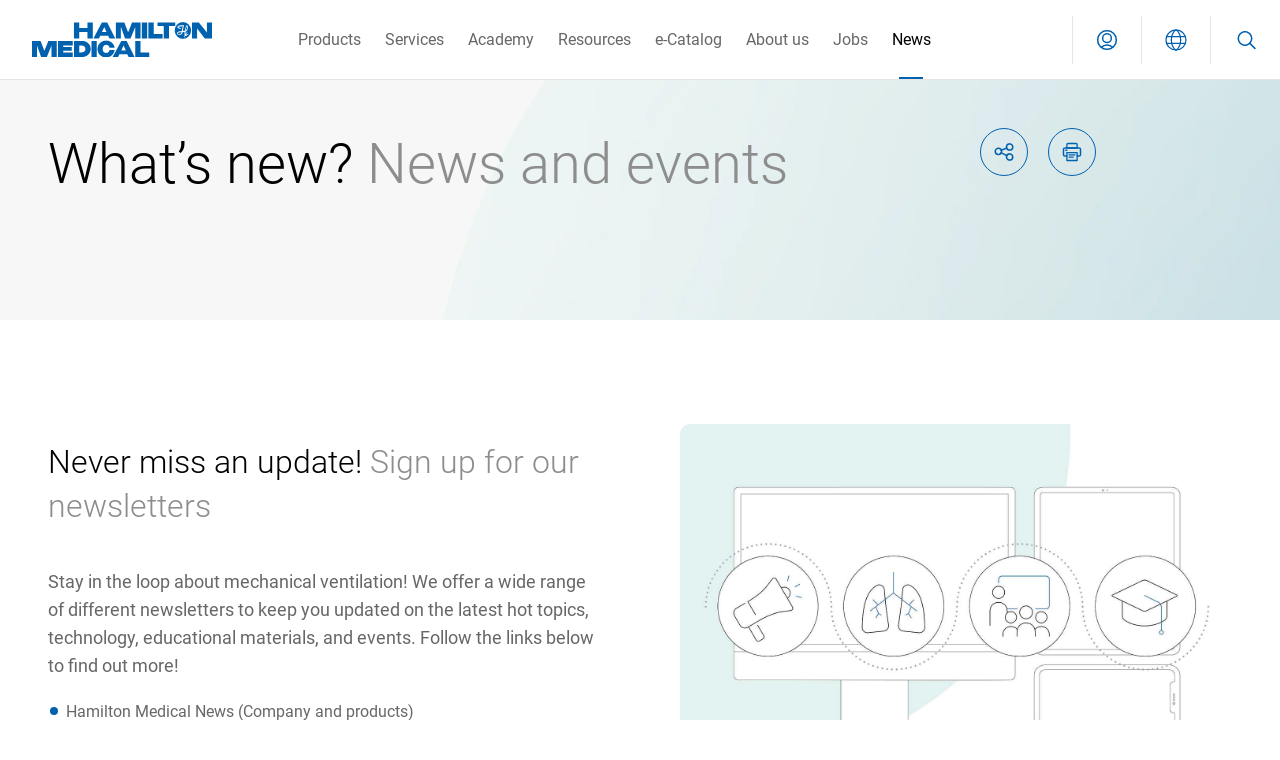

--- FILE ---
content_type: text/html;charset=UTF-8
request_url: https://www.hamilton-medical.com/en_CA/News-Events.html
body_size: 25068
content:
<!doctype html> <html lang="en" class="no-js user-logged-out"> <head> <title>News and events | Hamilton Medical</title> <meta charset="utf-8"> <meta http-equiv="x-ua-compatible" content="ie=edge"> <meta name="viewport" content="width=device-width, initial-scale=1.0"> <meta name="twitter:card" content="summary_large_image"> <meta property="og:title" content="News and events | Hamilton Medical"> <meta property="og:type" content="website"> <meta property="og:url" content="http://www.hamilton-medical.com/en_CA/News-Events.html"> <script type="text/plain" data-usercentrics="Matomo"> var _paq = window._paq = window._paq || []; /* tracker methods like "setCustomDimension" should be called before "trackPageView" */ _paq.push(['requireCookieConsent']); _paq.push(["setCookieDomain", "*.www.hamilton-medical.com"]); _paq.push(["setDoNotTrack", true]); _paq.push(['trackPageView']); _paq.push(['enableLinkTracking']); (function() { var u="https://hamilton-medical.matomo.cloud/"; _paq.push(['setTrackerUrl', u+'matomo.php']); _paq.push(['setSiteId', '1']); var d=document, g=d.createElement('script'), s=d.getElementsByTagName('script')[0]; g.async=true; g.src='//cdn.matomo.cloud/hamilton-medical.matomo.cloud/matomo.js'; s.parentNode.insertBefore(g,s); })(); </script> <script>var waitForTrackerCount=0;function matomoWaitForTracker(){localStorage&&localStorage.getItem("uc_gcm")&&window.UC_UI&&(window.UC_UI.areAllConsentsAccepted()?"undefined"!=typeof _paq&&(_paq.push(["setCookieConsentGiven"]),_paq.push(["setConsentGiven"])):"undefined"!=typeof _paq&&(_paq.push(["forgetCookieConsentGiven"]),_paq.push(["forgetConsentGiven"]))),"undefined"==typeof _paq||void 0===window.UC_UI?waitForTrackerCount<40&&(setTimeout(matomoWaitForTracker,250),waitForTrackerCount++):window.addEventListener("UC_UI_CMP_EVENT",e=>{"ACCEPT_ALL"===e.detail.type?"undefined"!=typeof _paq&&(_paq.push(["setCookieConsentGiven"]),_paq.push(["setConsentGiven"])):"undefined"!=typeof _paq&&(_paq.push(["forgetCookieConsentGiven"]),_paq.push(["forgetConsentGiven"]))})}function consentSet(){Cookiebot.consent.statistics?(_paq.push(["setCookieConsentGiven"]),_paq.push(["setConsentGiven"])):(_paq.push(["forgetCookieConsentGiven"]),_paq.push(["forgetConsentGiven"]))}document.addEventListener("DOMContentLoaded",matomoWaitForTracker());</script> <script>function setFBPixel(){(window.uc && typeof window.uc.setServiceAlias === "function")?window.uc.setServiceAlias({ko1w5PpFl:"rdWj-9kAt"}):setTimeout(setFBPixel,200)}setFBPixel();</script> <script id="usercentrics-cmp" data-src="https://app.usercentrics.eu/browser-ui/latest/loader.js" defer data-settings-id="E-uDd7wA2" data-tcf-enabled></script> <script id="uc-block-script" data-src="https://privacy-proxy.usercentrics.eu/latest/uc-block.bundle.js" defer></script> <link rel="canonical" href="https://www.hamilton-medical.com/en_CA/News-Events.html"/> <link rel="alternate" href="https://www.hamilton-medical.com/News-Events.html" hreflang="x-default"> <link rel="alternate" href="https://www.hamilton-medical.com/News-Events.html" hreflang="en"> <link rel="alternate" href="https://www.hamilton-medical.com/de/News-Events.html" hreflang="de"> <link rel="alternate" href="https://www.hamilton-medical.com/fr/News-Events.html" hreflang="fr"> <link rel="alternate" href="https://www.hamilton-medical.com/it/News-Events.html" hreflang="it"> <link rel="alternate" href="https://www.hamilton-medical.com/pt/News-Events.html" hreflang="pt"> <link rel="alternate" href="https://www.hamilton-medical.com/zh/News-Events.html" hreflang="zh"> <link rel="alternate" href="https://www.hamilton-medical.com/en_US/News-Events.html" hreflang="en-us"> <link rel="alternate" href="https://www.hamilton-medical.com/en_AE/News-Events.html" hreflang="en-ae"> <link rel="alternate" href="https://www.hamilton-medical.com/en_SA/News-Events.html" hreflang="en-sa"> <link rel="alternate" href="https://www.hamilton-medical.com/en_ZA/News-Events.html" hreflang="en-za"> <link rel="alternate" href="https://www.hamilton-medical.com/en_NL/News-Events.html" hreflang="en-nl"> <link rel="alternate" href="https://www.hamilton-medical.com/en_FI/News-Events.html" hreflang="en-fi"> <link rel="alternate" href="https://www.hamilton-medical.com/en_SE/News-Events.html" hreflang="en-se"> <link rel="alternate" href="https://www.hamilton-medical.com/en_IE/News-Events.html" hreflang="en-ie"> <link rel="alternate" href="https://www.hamilton-medical.com/en_NO/News-Events.html" hreflang="en-no"> <link rel="alternate" href="https://www.hamilton-medical.com/en_DK/News-Events.html" hreflang="en-dk"> <link rel="alternate" href="https://www.hamilton-medical.com/en_GB/News-Events.html" hreflang="en-gb"> <link rel="alternate" href="https://www.hamilton-medical.com/en_IN/News-Events.html" hreflang="en-in"> <link rel="alternate" href="https://www.hamilton-medical.com/en_PK/News-Events.html" hreflang="en-pk"> <link rel="alternate" href="https://www.hamilton-medical.com/en_AU/News-Events.html" hreflang="en-au"> <link rel="alternate" href="https://www.hamilton-medical.com/en_IL/News-Events.html" hreflang="en-il"> <link rel="alternate" href="https://www.hamilton-medical.com/de_CH/News-Events.html" hreflang="de-ch"> <link rel="alternate" href="https://www.hamilton-medical.com/fr_CH/News-Events.html" hreflang="fr-ch"> <link rel="alternate" href="https://www.hamilton-medical.com/fr_FR/News-Events.html" hreflang="fr-fr"> <link rel="alternate" href="https://www.hamilton-medical.com/it_CH/News-Events.html" hreflang="it-ch"> <link rel="alternate" href="https://www.hamilton-medical.com/it_IT/News-Events.html" hreflang="it-it"> <link rel="alternate" href="https://www.hamilton-medical.com/de_DE/News-Events.html" hreflang="de-de"> <link rel="alternate" href="https://www.hamilton-medical.com/de_AT/News-Events.html" hreflang="de-at"> <link rel="alternate" href="https://www.hamilton-medical.com/en_CA/News-Events.html" hreflang="en-ca"> <link rel="alternate" href="https://www.hamilton-medical.com/fr_CA/News-Events.html" hreflang="fr-ca"> <link rel="alternate" href="https://www.hamilton-medical.com/zh_CN/News-Events.html" hreflang="zh-cn"> <link rel="alternate" href="https://www.hamilton-medical.com/ru/News-Events.html" hreflang="ru"> <link rel="alternate" href="https://www.hamilton-medical.com/ru_RU/News-Events.html" hreflang="ru-ru"> <link rel="alternate" href="https://www.hamilton-medical.com/tr/News-Events.html" hreflang="tr"> <link rel="alternate" href="https://www.hamilton-medical.com/ja/News-Events.html" hreflang="ja"> <link rel="alternate" href="https://www.hamilton-medical.com/es/News-Events.html" hreflang="es"> <link rel="alternate" href="https://www.hamilton-medical.com/es_CL/News-Events.html" hreflang="es-cl"> <link rel="alternate" href="https://www.hamilton-medical.com/es_MX/News-Events.html" hreflang="es-mx"> <link rel="alternate" href="https://www.hamilton-medical.com/es_ES/News-Events.html" hreflang="es-es"> <link rel="alternate" href="https://www.hamilton-medical.com/pt_PT/News-Events.html" hreflang="pt-pt"> <link rel="stylesheet" type="text/css" href="/.resources/hamilton-theme/hamilton-medical-theme/webresources/css/hamilton.min~2025-12-12-14-56-43-019~cache.css" media="all"> <link rel="apple-touch-icon" sizes="180x180" href="/.resources/apple-touch-icon.png"> <link rel="icon" type="image/png" sizes="32x32" href="/.resources/favicon-32x32.png"> <link rel="icon" type="image/png" sizes="16x16" href="/.resources/favicon-16x16.png"> <link rel="manifest" href="/.resources/manifest.json"> <link rel="mask-icon" href="/.resources/safari-pinned-tab.svg" color="#0D63AD"> <link rel="preload" as="image" href="/.resources/hamilton-theme/hamilton-medical-theme/webresources/css/images/page-title-background.webp" type="image/webp"> <meta name="theme-color" content="#0061af"> <meta name="msapplication-config" content="/.resources/browserconfig.xml"> </head> <body class="default " data-locale="en_CA"> <div id="session-timeout-overlay" class="overlay-wrapper"> <div class="overlay"> <button aria-label="closeIcon" class="button button--overlay button--icon-only "> <span class=" button__icon-single "> <svg width="20" height="20" viewBox="0 0 22 22" fill="none" xmlns="http://www.w3.org/2000/svg"> <path d="M1.625 20.375L20.375 1.625" stroke="currentColor" stroke-width="1.5" stroke-linecap="round" stroke-linejoin="round"></path> <path d="M20.375 20.375L1.625 1.625" stroke="currentColor" stroke-width="1.5" stroke-linecap="round" stroke-linejoin="round"></path> </svg> </span> <span class="button__text"></span> </button> <div class="session-timeout-page"> <div class=""> <h4>Session expired</h4> <p>Due to inactivity your session has expired. Please login again.</p> <div class="button-section"> <a href="#" class="button button--primary login-button">Login</a> <a href="/" class="button button--primary">Go to homepage</a> </div> </div> </div> </div> </div> <div id="login-overlay" class="overlay-wrapper "> <div class="overlay overlay--login"> <button aria-label="closeIcon" class="button button--overlay button--icon-only "> <span class=" button__icon-single "> <svg width="20" height="20" viewBox="0 0 22 22" fill="none" xmlns="http://www.w3.org/2000/svg"> <path d="M1.625 20.375L20.375 1.625" stroke="currentColor" stroke-width="1.5" stroke-linecap="round" stroke-linejoin="round"></path> <path d="M20.375 20.375L1.625 1.625" stroke="currentColor" stroke-width="1.5" stroke-linecap="round" stroke-linejoin="round"></path> </svg> </span> <span class="button__text"></span> </button> <div class="login-page"> <div class="login-page__image"> <img loading="lazy" srcset="https://media.ffycdn.net/eu/hamilton-medical-ag/QdJJnTLjvUrEtjLhV5i1.jpg?width=640&quality=50 479w, https://media.ffycdn.net/eu/hamilton-medical-ag/QdJJnTLjvUrEtjLhV5i1.jpg?width=1024&quality=50 640w, https://media.ffycdn.net/eu/hamilton-medical-ag/QdJJnTLjvUrEtjLhV5i1.jpg?width=1400&quality=50 1024w, https://media.ffycdn.net/eu/hamilton-medical-ag/QdJJnTLjvUrEtjLhV5i1.jpg?width=1400&quality=50 1400w, https://media.ffycdn.net/eu/hamilton-medical-ag/QdJJnTLjvUrEtjLhV5i1.jpg?width=1800&quality=50 1800w" sizes="(max-width: 479px) 479px, (max-width: 640px) 640px, (max-width: 1024px) 1024px, (max-width: 1400px) 1400px, 1800px" src="https://media.ffycdn.net/eu/hamilton-medical-ag/QdJJnTLjvUrEtjLhV5i1.jpg?width=640&quality=50" alt="Hamilton Medical Headquarters Bonaduz" class=""> </div> <form class="login-page__form" method="post" action="/" enctype="application/x-www-form-urlencoded"> <div class="login-page__form-wrapper"> <fieldset> <legend class="login-page__title">Login.</legend> <div class="form-control"> <label class="label" for="login-username-input">Username</label> <input class="input" id="login-username-input" name="mgnlUserId" type="text" autocomplete="username"> <div class="helper-text error-text"> <div class="required-error">This field is required</div> <div class="invalid-email-error">Please enter a valid email</div> </div> </div> <div class="form-control"> <label class="label" for="login-password-input">Password</label> <input class="input" id="login-password-input" name="mgnlUserPSWD" type="password" autocomplete="current-password"> <div class="helper-text error-text"> <div class="required-error">This field is required</div> <div class="invalid-username-password">Invalid username or password</div> <div class="inactive-account-error"> Your account is inactive. <a href="#" id="resendActivationEmail">Resend activation e-mail</a> </div> </div> </div> <input type="hidden" id="csrf" name="csrf" value=""> <input type="hidden" name="mgnlRealm" value="external"> <ul class="link-list"> <li class="link-list__item"> <a href="/en_CA/Academy/Register.html">I want to create a Hamilton Medical account</a> </li> <li class="link-list__item"> <a href="/en_CA/Services/Partner-net/Register.html">Partner-net (for Hamilton Medical distribution partners and employees only)</a> </li> <li class="link-list__item"> <a href="/en_CA/Academy/Register/Forgot-password.html">Forgot your password?</a> </li> </ul> <div class="button-section"> <button aria-label="Log in" class="button button--primary " type="submit"> <span class=" button__icon-left"> <svg width="22" height="20" viewBox="0 0 22 20" fill="none" xmlns="http://www.w3.org/2000/svg"> <path d="M16.4167 6.24756L20.5833 10.4142L16.4167 14.5809" stroke="currentColor" stroke-linecap="round" stroke-linejoin="round"></path> <path d="M20.5833 10.4141H1.41667" stroke="currentColor" stroke-linecap="round" stroke-linejoin="round"></path> </svg> </span> <span class="button__text">Log in</span> </button> </div> </fieldset> </div> </form> </div> </div> </div> <div id="country-selector-overlay" class="overlay-wrapper overlay-wrapper--country-selector"> <div class="overlay overlay--country-selector"> <button aria-label="closeIcon" class="button button--overlay button--icon-only "> <span class=" button__icon-single "> <svg width="20" height="20" viewBox="0 0 22 22" fill="none" xmlns="http://www.w3.org/2000/svg"> <path d="M1.625 20.375L20.375 1.625" stroke="currentColor" stroke-width="1.5" stroke-linecap="round" stroke-linejoin="round"></path> <path d="M20.375 20.375L1.625 1.625" stroke="currentColor" stroke-width="1.5" stroke-linecap="round" stroke-linejoin="round"></path> </svg> </span> <span class="button__text"></span> </button> <section class="section section--country-selector" data-animate-when-visible="fade-in-up"> <div class="section__element"> <h3> <span class="text-color-light"></span></h3> <div class="country-selector" data-json='[{"global":[{"label":"Deutsch","link":"/de/News-Events.html","locale":"de"},{"label":"русский","link":"/ru/News-Events.html","locale":"ru"},{"label":"português","link":"/pt/News-Events.html","locale":"pt"},{"label":"français","link":"/fr/News-Events.html","locale":"fr"},{"label":"English","link":"/News-Events.html","locale":"en"},{"label":"español","link":"/es/News-Events.html","locale":"es"}],"europe":[{"label":"Österreich","icon":"<svg width=\"29\" height=\"20\" viewBox=\"0 0 29 20\" fill=\"none\" xmlns=\"http://www.w3.org/2000/svg\"><rect x=\"0.583252\" y=\"0.25\" width=\"27.5\" height=\"19.5\" rx=\"1.75\" fill=\"white\" stroke=\"#F5F5F5\" stroke-width=\"0.5\"></rect><mask id=\"mask0\" mask-type=\"alpha\" maskUnits=\"userSpaceOnUse\" x=\"0\" y=\"0\" width=\"29\" height=\"20\"><rect x=\"0.583252\" y=\"0.25\" width=\"27.5\" height=\"19.5\" rx=\"1.75\" fill=\"white\" stroke=\"white\" stroke-width=\"0.5\"></rect></mask><g mask=\"url(#mask0)\"><path fill-rule=\"evenodd\" clip-rule=\"evenodd\" d=\"M0.333252 6.66667H28.3333V0H0.333252V6.66667Z\" fill=\"#F64253\"></path><path fill-rule=\"evenodd\" clip-rule=\"evenodd\" d=\"M0.333252 20.0002H28.3333V13.3335H0.333252V20.0002Z\" fill=\"#F64253\"></path></g></svg>","link":"/de_AT/News-Events.html","locale":"de_AT"},{"label":"Italia","icon":"<svg width=\"29\" height=\"20\" viewBox=\"0 0 29 20\" fill=\"none\" xmlns=\"http://www.w3.org/2000/svg\"><rect x=\"0.583252\" y=\"0.25\" width=\"27.5\" height=\"19.5\" rx=\"1.75\" fill=\"white\" stroke=\"#F5F5F5\" stroke-width=\"0.5\"></rect><mask id=\"mask0\" mask-type=\"alpha\" maskUnits=\"userSpaceOnUse\" x=\"0\" y=\"0\" width=\"29\" height=\"20\"><rect x=\"0.583252\" y=\"0.25\" width=\"27.5\" height=\"19.5\" rx=\"1.75\" fill=\"white\" stroke=\"white\" stroke-width=\"0.5\"></rect></mask><g mask=\"url(#mask0)\"><rect x=\"19\" width=\"9.33333\" height=\"20\" fill=\"#E43D4C\"></rect><path fill-rule=\"evenodd\" clip-rule=\"evenodd\" d=\"M0.333252 20H9.66658V0H0.333252V20Z\" fill=\"#1BB65D\"></path></g></svg>","link":"/it_IT/News-Events.html","locale":"it_IT"},{"label":"Россия","icon":" <svg width=\"28\" height=\"20\" viewBox=\"0 0 28 20\" fill=\"none\" xmlns=\"http://www.w3.org/2000/svg\"><rect x=\"0.25\" y=\"0.25\" width=\"27.5\" height=\"19.5\" rx=\"1.75\" fill=\"white\" stroke=\"#F5F5F5\" stroke-width=\"0.5\"/><mask id=\"ru_mask0_142_173\" style=\"mask-type:alpha\" maskUnits=\"userSpaceOnUse\" x=\"0\" y=\"0\" width=\"28\" height=\"20\"><rect x=\"0.25\" y=\"0.25\" width=\"27.5\" height=\"19.5\" rx=\"1.75\" fill=\"white\" stroke=\"white\" stroke-width=\"0.5\"/></mask><g mask=\"url(#ru_mask0_142_173)\"><path fill-rule=\"evenodd\" clip-rule=\"evenodd\" d=\"M0 13.3334H28V6.66669H0V13.3334Z\" fill=\"#0C47B7\"/><path fill-rule=\"evenodd\" clip-rule=\"evenodd\" d=\"M0 20H28V13.3333H0V20Z\" fill=\"#E53B35\"/></g></svg>","link":"/ru_RU/News-Events.html","locale":"ru_RU"},{"label":"Svizzera","icon":"<svg width=\"29\" height=\"20\" viewBox=\"0 0 29 20\" fill=\"none\" xmlns=\"http://www.w3.org/2000/svg\"><rect x=\"0.333252\" width=\"28\" height=\"20\" rx=\"2\" fill=\"white\"></rect><mask id=\"mask0\" mask-type=\"alpha\" maskUnits=\"userSpaceOnUse\" x=\"0\" y=\"0\" width=\"29\" height=\"20\"><rect x=\"0.333252\" width=\"28\" height=\"20\" rx=\"2\" fill=\"white\"></rect></mask><g mask=\"url(#mask0)\"><rect x=\"0.333252\" width=\"28\" height=\"20\" fill=\"#FF0000\"></rect><path fill-rule=\"evenodd\" clip-rule=\"evenodd\" d=\"M12.3333 12H8.66659C8.48249 12 8.33325 11.8508 8.33325 11.6667V8.33333C8.33325 8.14924 8.48249 8 8.66659 8H12.3333V4.33333C12.3333 4.14924 12.4825 4 12.6666 4H15.9999C16.184 4 16.3333 4.14924 16.3333 4.33333V8H19.9999C20.184 8 20.3333 8.14924 20.3333 8.33333V11.6667C20.3333 11.8508 20.184 12 19.9999 12H16.3333V15.6667C16.3333 15.8508 16.184 16 15.9999 16H12.6666C12.4825 16 12.3333 15.8508 12.3333 15.6667V12Z\" fill=\"white\"></path></g></svg>","entries":[{"label":"italiano","link":"/it_CH/News-Events.html","locale":"it_CH"},{"label":"Deutsch","link":"/de_CH/News-Events.html","locale":"de_CH"},{"label":"français","link":"/fr_CH/News-Events.html","locale":"fr_CH"}]},{"label":"France","icon":"<svg width=\"29\" height=\"20\" viewBox=\"0 0 29 20\" fill=\"none\" xmlns=\"http://www.w3.org/2000/svg\"><rect x=\"0.583252\" y=\"0.25\" width=\"27.5\" height=\"19.5\" rx=\"1.75\" fill=\"white\" stroke=\"#F5F5F5\" stroke-width=\"0.5\"></rect><mask id=\"mask0\" mask-type=\"alpha\" maskUnits=\"userSpaceOnUse\" x=\"0\" y=\"0\" width=\"29\" height=\"20\"><rect x=\"0.583252\" y=\"0.25\" width=\"27.5\" height=\"19.5\" rx=\"1.75\" fill=\"white\" stroke=\"white\" stroke-width=\"0.5\"></rect></mask><g mask=\"url(#mask0)\"><rect x=\"19\" width=\"9.33333\" height=\"20\" fill=\"#F44653\"></rect><path fill-rule=\"evenodd\" clip-rule=\"evenodd\" d=\"M0.333252 20H9.66658V0H0.333252V20Z\" fill=\"#1035BB\"></path></g></svg>","link":"/fr_FR/News-Events.html","locale":"fr_FR"},{"label":"Deutschland","icon":"<svg width=\"29\" height=\"20\" viewBox=\"0 0 29 20\" fill=\"none\" xmlns=\"http://www.w3.org/2000/svg\"><g clip-path=\"url(#clip0)\"><path d=\"M26.3333 0H2.33325C1.22868 0 0.333252 0.89543 0.333252 2V18C0.333252 19.1046 1.22868 20 2.33325 20H26.3333C27.4378 20 28.3333 19.1046 28.3333 18V2C28.3333 0.89543 27.4378 0 26.3333 0Z\" fill=\"white\"></path><mask id=\"mask0\" mask-type=\"alpha\" maskUnits=\"userSpaceOnUse\" x=\"0\" y=\"0\" width=\"29\" height=\"20\"><path d=\"M26.3333 0H2.33325C1.22868 0 0.333252 0.89543 0.333252 2V18C0.333252 19.1046 1.22868 20 2.33325 20H26.3333C27.4378 20 28.3333 19.1046 28.3333 18V2C28.3333 0.89543 27.4378 0 26.3333 0Z\" fill=\"white\"></path></mask><g mask=\"url(#mask0)\"><path fill-rule=\"evenodd\" clip-rule=\"evenodd\" d=\"M0.333252 6.66667H28.3333V0H0.333252V6.66667Z\" fill=\"#262626\"></path><g filter=\"url(#filter0_d)\"><path fill-rule=\"evenodd\" clip-rule=\"evenodd\" d=\"M0.333252 13.3331H28.3333V6.6665H0.333252V13.3331Z\" fill=\"#F01515\"></path></g><g filter=\"url(#filter1_d)\"><path fill-rule=\"evenodd\" clip-rule=\"evenodd\" d=\"M0.333252 20.0002H28.3333V13.3335H0.333252V20.0002Z\" fill=\"#FFD521\"></path></g></g></g><defs><filter id=\"filter0_d\" x=\"-3.66675\" y=\"2.6665\" width=\"36\" height=\"14.6666\" filterUnits=\"userSpaceOnUse\" color-interpolation-filters=\"sRGB\"><feFlood flood-opacity=\"0\" result=\"BackgroundImageFix\"></feFlood><feColorMatrix in=\"SourceAlpha\" type=\"matrix\" values=\"0 0 0 0 0 0 0 0 0 0 0 0 0 0 0 0 0 0 127 0\" result=\"hardAlpha\"></feColorMatrix><feOffset></feOffset><feGaussianBlur stdDeviation=\"2\"></feGaussianBlur><feColorMatrix type=\"matrix\" values=\"0 0 0 0 0 0 0 0 0 0 0 0 0 0 0 0 0 0 0.06 0\"></feColorMatrix><feBlend mode=\"normal\" in2=\"BackgroundImageFix\" result=\"effect1_dropShadow\"></feBlend><feBlend mode=\"normal\" in=\"SourceGraphic\" in2=\"effect1_dropShadow\" result=\"shape\"></feBlend></filter><filter id=\"filter1_d\" x=\"-3.66675\" y=\"9.3335\" width=\"36\" height=\"14.6667\" filterUnits=\"userSpaceOnUse\" color-interpolation-filters=\"sRGB\"><feFlood flood-opacity=\"0\" result=\"BackgroundImageFix\"></feFlood><feColorMatrix in=\"SourceAlpha\" type=\"matrix\" values=\"0 0 0 0 0 0 0 0 0 0 0 0 0 0 0 0 0 0 127 0\" result=\"hardAlpha\"></feColorMatrix><feOffset></feOffset><feGaussianBlur stdDeviation=\"2\"></feGaussianBlur><feColorMatrix type=\"matrix\" values=\"0 0 0 0 0 0 0 0 0 0 0 0 0 0 0 0 0 0 0.06 0\"></feColorMatrix><feBlend mode=\"normal\" in2=\"BackgroundImageFix\" result=\"effect1_dropShadow\"></feBlend><feBlend mode=\"normal\" in=\"SourceGraphic\" in2=\"effect1_dropShadow\" result=\"shape\"></feBlend></filter><clipPath id=\"clip0\"><rect width=\"28\" height=\"20\" fill=\"white\" transform=\"translate(0.333252)\"></rect></clipPath></defs></svg>","link":"/de_DE/News-Events.html","locale":"de_DE"},{"label":"Norway","icon":"<svg width=\"29\" height=\"21\" viewBox=\"0 0 29 21\" fill=\"none\" xmlns=\"http://www.w3.org/2000/svg\"> <path d=\"M0 0H29V21H0V0Z\" fill=\"#BA0C2F\"/> <path d=\"M7.90912 0H13.1818V21H7.90912V0Z\" fill=\"white\"/> <path d=\"M0 7.875H29V13.125H0V7.875Z\" fill=\"white\"/> <path d=\"M9.22729 0H11.8637V21H9.22729V0Z\" fill=\"#00205B\"/> <path d=\"M0 9.1875H29V11.8125H0V9.1875Z\" fill=\"#00205B\"/> </svg>","link":"/en_NO/News-Events.html","locale":"en_NO"},{"label":"Netherlands","icon":"<svg width=\"29\" height=\"19\" viewBox=\"0 0 29 19\" fill=\"none\" xmlns=\"http://www.w3.org/2000/svg\"> <path d=\"M0 0H29V19H0V0Z\" fill=\"#21468B\"/> <path d=\"M0 0H29V12.6667H0V6.33333V0Z\" fill=\"white\"/> <path d=\"M0 0H29V6.33333H0V0Z\" fill=\"#AE1C28\"/> </svg>","link":"/en_NL/News-Events.html","locale":"en_NL"},{"label":"Finland","icon":"<svg width=\"29\" height=\"18\" viewBox=\"0 0 29 18\" fill=\"none\" xmlns=\"http://www.w3.org/2000/svg\"> <path d=\"M29 0H0V18H29V0Z\" fill=\"white\"/> <path d=\"M29 6.54546H0V11.4545H29V6.54546Z\" fill=\"#003580\"/> <path d=\"M12.8889 0H8.05554V18H12.8889V0Z\" fill=\"#003580\"/> </svg>","link":"/en_FI/News-Events.html","locale":"en_FI"},{"label":"España","icon":"<svg width=\"29\" height=\"20\" viewBox=\"0 0 29 20\" fill=\"none\" xmlns=\"http://www.w3.org/2000/svg\"><rect x=\"0.333252\" width=\"28\" height=\"20\" rx=\"2\" fill=\"white\"></rect><mask id=\"mask0\" mask-type=\"alpha\" maskUnits=\"userSpaceOnUse\" x=\"0\" y=\"0\" width=\"29\" height=\"20\"><rect x=\"0.333252\" width=\"28\" height=\"20\" rx=\"2\" fill=\"white\"></rect></mask><g mask=\"url(#mask0)\"><path fill-rule=\"evenodd\" clip-rule=\"evenodd\" d=\"M0.333252 5.33333H28.3333V0H0.333252V5.33333Z\" fill=\"#DD172C\"></path><path fill-rule=\"evenodd\" clip-rule=\"evenodd\" d=\"M0.333252 19.9998H28.3333V14.6665H0.333252V19.9998Z\" fill=\"#DD172C\"></path><path fill-rule=\"evenodd\" clip-rule=\"evenodd\" d=\"M0.333252 14.6668H28.3333V5.3335H0.333252V14.6668Z\" fill=\"#FFD133\"></path><path fill-rule=\"evenodd\" clip-rule=\"evenodd\" d=\"M7.6665 9.33333H8.99984V10H7.6665V9.33333Z\" fill=\"#FFEDB1\"></path><path d=\"M6.39235 9.36085C6.37616 9.16651 6.52952 8.99984 6.72453 8.99984H8.6088C8.80381 8.99984 8.95718 9.16651 8.94098 9.36085L8.7697 11.4162C8.72651 11.9345 8.29324 12.3332 7.77316 12.3332H7.56018C7.04009 12.3332 6.60682 11.9345 6.56363 11.4162L6.39235 9.36085Z\" stroke=\"#A41517\" stroke-width=\"0.666667\"></path><path fill-rule=\"evenodd\" clip-rule=\"evenodd\" d=\"M6.33325 10H8.99992V10.6667H8.33325L7.66659 12L6.99992 10.6667H6.33325V10Z\" fill=\"#A41517\"></path><rect x=\"4.33325\" y=\"8\" width=\"1.33333\" height=\"4.66667\" rx=\"0.666667\" fill=\"#A41517\"></rect><rect x=\"9.6665\" y=\"8\" width=\"1.33333\" height=\"4.66667\" rx=\"0.666667\" fill=\"#A41517\"></rect><path d=\"M6.33325 7.73317C6.33325 7.14407 6.81081 6.6665 7.39992 6.6665H7.93325C8.52236 6.6665 8.99992 7.14407 8.99992 7.73317C8.99992 7.88045 8.88053 7.99984 8.73325 7.99984H6.59992C6.45264 7.99984 6.33325 7.88045 6.33325 7.73317Z\" fill=\"#A41517\"></path></g></svg>","link":"/es_ES/News-Events.html","locale":"es_ES"},{"label":"Denmark","icon":"<svg width=\"28\" height=\"21\" viewBox=\"0 0 28 21\" fill=\"none\" xmlns=\"http://www.w3.org/2000/svg\"> <path d=\"M0 0H28V21H0V0Z\" fill=\"#C60C30\"/> <path d=\"M15.8919 0H18.9189V21H15.8919V0Z\" fill=\"white\"/> <path d=\"M0 9H28V12H0V9Z\" fill=\"white\"/> </svg>","link":"/en_DK/News-Events.html","locale":"en_DK"},{"label":"Sweden","icon":"<svg width=\"29\" height=\"18\" viewBox=\"0 0 29 18\" fill=\"none\" xmlns=\"http://www.w3.org/2000/svg\"> <path d=\"M29 0H0V18H29V0Z\" fill=\"#006AA7\"/> <path d=\"M12.6875 0H9.0625V18H12.6875V0Z\" fill=\"#FECC00\"/> <path d=\"M29 7.2H0V10.8H29V7.2Z\" fill=\"#FECC00\"/> </svg>","link":"/en_SE/News-Events.html","locale":"en_SE"},{"label":"Ireland","icon":"<svg width=\"28\" height=\"14\" viewBox=\"0 0 28 14\" fill=\"none\" xmlns=\"http://www.w3.org/2000/svg\"> <path d=\"M0 0H28V14H0V0Z\" fill=\"#009A44\"/> <path d=\"M9.33331 0H28V14H9.33331V0Z\" fill=\"white\"/> <path d=\"M18.6667 0H28V14H18.6667V0Z\" fill=\"#FF8200\"/> </svg>","link":"/en_IE/News-Events.html","locale":"en_IE"},{"label":"United Kingdom","icon":"<svg width=\"29\" height=\"20\" viewBox=\"0 0 29 20\" fill=\"none\" xmlns=\"http://www.w3.org/2000/svg\"><rect x=\"0.333252\" width=\"28\" height=\"20\" rx=\"2\" fill=\"white\"></rect><mask id=\"mask0\" mask-type=\"alpha\" maskUnits=\"userSpaceOnUse\" x=\"0\" y=\"0\" width=\"29\" height=\"20\"><rect x=\"0.333252\" width=\"28\" height=\"20\" rx=\"2\" fill=\"white\"></rect></mask><g mask=\"url(#mask0)\"><rect x=\"0.333252\" width=\"28\" height=\"20\" fill=\"#0A17A7\"></rect><path fill-rule=\"evenodd\" clip-rule=\"evenodd\" d=\"M-0.949249 -1.9165L10.9999 6.14329V-1.33339H17.6666V6.14329L29.6157 -1.9165L31.1069 0.294263L21.6595 6.66661H28.3332V13.3333H21.6595L31.1069 19.7056L29.6157 21.9164L17.6666 13.8566V21.3333H10.9999V13.8566L-0.949249 21.9164L-2.44043 19.7056L7.00696 13.3333H0.33322V6.66661H7.00696L-2.44043 0.294263L-0.949249 -1.9165Z\" fill=\"white\"></path><path d=\"M19.0012 6.33219L31.6666 -2\" stroke=\"#DB1F35\" stroke-width=\"0.666667\" stroke-linecap=\"round\"></path><path d=\"M20.3459 13.6978L31.6998 21.3506\" stroke=\"#DB1F35\" stroke-width=\"0.666667\" stroke-linecap=\"round\"></path><path d=\"M8.33887 6.31055L-3.50415 -1.6709\" stroke=\"#DB1F35\" stroke-width=\"0.666667\" stroke-linecap=\"round\"></path><path d=\"M9.62337 13.605L-3.50415 22.3105\" stroke=\"#DB1F35\" stroke-width=\"0.666667\" stroke-linecap=\"round\"></path><path fill-rule=\"evenodd\" clip-rule=\"evenodd\" d=\"M0.333252 12H12.3333V20H16.3333V12H28.3333V8H16.3333V0H12.3333V8H0.333252V12Z\" fill=\"#E6273E\"></path></g></svg>","link":"/en_GB/News-Events.html","locale":"en_GB"},{"label":"Portugal","icon":"<svg width=\"28\" height=\"20\" viewBox=\"0 0 28 20\" fill=\"none\" xmlns=\"http://www.w3.org/2000/svg\"> <rect width=\"28\" height=\"20\" rx=\"2\" fill=\"white\"/> <mask id=\"mask0_142_42\" style=\"mask-type:alpha\" maskUnits=\"userSpaceOnUse\" x=\"0\" y=\"0\" width=\"28\" height=\"20\"> <rect width=\"28\" height=\"20\" rx=\"2\" fill=\"white\"/> </mask> <g mask=\"url(#mask0_142_42)\"> <rect width=\"28\" height=\"20\" fill=\"#FF2936\"/> <path fill-rule=\"evenodd\" clip-rule=\"evenodd\" d=\"M0 20H10.6667V0H0V20Z\" fill=\"#128415\"/> <path d=\"M10.6667 13.3333C12.5076 13.3333 14 11.8409 14 9.99998C14 8.15903 12.5076 6.66665 10.6667 6.66665C8.82572 6.66665 7.33333 8.15903 7.33333 9.99998C7.33333 11.8409 8.82572 13.3333 10.6667 13.3333Z\" stroke=\"#FAF94F\" stroke-width=\"1.33333\"/> <path fill-rule=\"evenodd\" clip-rule=\"evenodd\" d=\"M9.33331 8.33333C9.33331 8.14924 9.48255 8 9.66665 8H11.6666C11.8507 8 12 8.14924 12 8.33333V10.6667C12 11.403 11.403 12 10.6666 12V12C9.93027 12 9.33331 11.403 9.33331 10.6667V8.33333Z\" fill=\"white\"/> <path fill-rule=\"evenodd\" clip-rule=\"evenodd\" d=\"M10.6667 10.6667C11.0349 10.6667 11.3333 9.70154 11.3333 9.33335C11.3333 8.96516 11.0349 8.66669 10.6667 8.66669C10.2985 8.66669 10 8.96516 10 9.33335C10 9.70154 10.2985 10.6667 10.6667 10.6667Z\" fill=\"#1D50B5\"/> </g> </svg>","link":"/pt_PT/News-Events.html","locale":"pt_PT"}],"asia_oceania":[{"label":"Australia","icon":"<svg width=\"28\" height=\"20\" viewBox=\"0 0 28 20\" fill=\"none\" xmlns=\"http://www.w3.org/2000/svg\"><rect width=\"28\" height=\"20\" rx=\"2\" fill=\"white\"></rect><mask id=\"mask0\" mask-type=\"alpha\" maskUnits=\"userSpaceOnUse\" x=\"0\" y=\"0\" width=\"28\" height=\"20\"><rect width=\"28\" height=\"20\" rx=\"2\" fill=\"white\"></rect></mask><g mask=\"url(#mask0)\"><rect width=\"28\" height=\"20\" fill=\"#0A17A7\"></rect><path d=\"M0 -0.333333H-0.901086L-0.21693 0.253086L4.33333 4.15331V5.16179L-0.193746 8.39542L-0.333333 8.49513V8.66667V9.33333V9.93475L0.176666 9.616L5.42893 6.33333H6.55984L11.0821 9.56351C11.176 9.6306 11.2886 9.66667 11.404 9.66667C11.9182 9.66667 12.1548 9.02698 11.7644 8.69237L7.66667 5.18002V4.17154L12.0542 1.03762C12.2294 0.912475 12.3333 0.710428 12.3333 0.495127V0V-0.601416L11.8233 -0.282666L6.57107 3H5.44016L0.860413 -0.271244L0.773488 -0.333333H0.666667H0Z\" fill=\"#FF2E3B\" stroke=\"white\" stroke-width=\"0.666667\"></path><path fill-rule=\"evenodd\" clip-rule=\"evenodd\" d=\"M0 3.33333V6H4.66667V9.33333C4.66667 9.70152 4.96514 10 5.33333 10H6.66667C7.03486 10 7.33333 9.70152 7.33333 9.33333V6H12C12.3682 6 12.6667 5.70152 12.6667 5.33333V4C12.6667 3.63181 12.3682 3.33333 12 3.33333H7.33333V0H4.66667V3.33333H0Z\" fill=\"url(#paint0_linear)\"></path><path fill-rule=\"evenodd\" clip-rule=\"evenodd\" d=\"M0 4H5.33333V3.33333V0H6.66667V3.33333V4H12V5.33333H6.66667V6V9.33333H5.33333V6V5.33333H0V4Z\" fill=\"url(#paint1_linear)\"></path><path fill-rule=\"evenodd\" clip-rule=\"evenodd\" d=\"M6 16.3333L4.82443 16.9514L5.04894 15.6423L4.09789 14.7153L5.41221 14.5243L6 13.3333L6.58779 14.5243L7.90211 14.7153L6.95106 15.6423L7.17557 16.9514L6 16.3333Z\" fill=\"white\"></path><path fill-rule=\"evenodd\" clip-rule=\"evenodd\" d=\"M20 17.3333L19.0572 17.6095L19.3334 16.6667L19.0572 15.7239L20 16L20.9428 15.7239L20.6667 16.6667L20.9428 17.6095L20 17.3333Z\" fill=\"white\"></path><path fill-rule=\"evenodd\" clip-rule=\"evenodd\" d=\"M20 4.66667L19.0572 4.94281L19.3334 4.00001L19.0572 3.0572L20 3.33334L20.9428 3.0572L20.6667 4.00001L20.9428 4.94281L20 4.66667Z\" fill=\"white\"></path><path fill-rule=\"evenodd\" clip-rule=\"evenodd\" d=\"M24 8.66667L23.0572 8.94281L23.3334 8.00001L23.0572 7.0572L24 7.33334L24.9428 7.0572L24.6667 8.00001L24.9428 8.94281L24 8.66667Z\" fill=\"white\"></path><path fill-rule=\"evenodd\" clip-rule=\"evenodd\" d=\"M16 10L15.0572 10.2761L15.3334 9.33333L15.0572 8.39052L16 8.66667L16.9428 8.39052L16.6667 9.33333L16.9428 10.2761L16 10Z\" fill=\"white\"></path><path fill-rule=\"evenodd\" clip-rule=\"evenodd\" d=\"M22 11.6667L21.5286 11.8047L21.6666 11.3333L21.5286 10.8619L22 11L22.4714 10.8619L22.3333 11.3333L22.4714 11.8047L22 11.6667Z\" fill=\"white\"></path></g><defs><linearGradient id=\"paint0_linear\" x1=\"0\" y1=\"0\" x2=\"0\" y2=\"10\" gradientUnits=\"userSpaceOnUse\"><stop stop-color=\"white\"></stop><stop offset=\"1\" stop-color=\"#F0F0F0\"></stop></linearGradient><linearGradient id=\"paint1_linear\" x1=\"0\" y1=\"0\" x2=\"0\" y2=\"9.33333\" gradientUnits=\"userSpaceOnUse\"><stop stop-color=\"#FF2E3B\"></stop><stop offset=\"1\" stop-color=\"#FC0D1B\"></stop></linearGradient></defs></svg>","link":"/en_AU/News-Events.html","locale":"en_AU"},{"label":"Pakistan","icon":"<svg width=\"28\" height=\"20\" viewBox=\"0 0 28 20\" fill=\"none\" xmlns=\"http://www.w3.org/2000/svg\"><rect x=\"0.25\" y=\"0.25\" width=\"27.5\" height=\"19.5\" rx=\"1.75\" fill=\"white\" stroke=\"#F5F5F5\" stroke-width=\"0.5\"></rect><mask id=\"mask0\" mask-type=\"alpha\" maskUnits=\"userSpaceOnUse\" x=\"0\" y=\"0\" width=\"28\" height=\"20\"><rect x=\"0.25\" y=\"0.25\" width=\"27.5\" height=\"19.5\" rx=\"1.75\" fill=\"white\" stroke=\"white\" stroke-width=\"0.5\"></rect></mask><g mask=\"url(#mask0)\"><path fill-rule=\"evenodd\" clip-rule=\"evenodd\" d=\"M28 0H8V20H28V0Z\" fill=\"#0A632F\"></path><path fill-rule=\"evenodd\" clip-rule=\"evenodd\" d=\"M23.6701 10.7505C23.5418 12.0012 23.0087 13.2029 22.0665 14.1451C19.8206 16.391 16.1005 16.3121 13.7574 13.969C11.4142 11.6258 11.3354 7.90568 13.5812 5.65982C14.5234 4.7176 15.7251 4.18455 16.9758 4.05622C16.5819 4.28838 16.209 4.57485 15.8686 4.91527C13.8269 6.95697 13.7259 10.1662 15.643 12.0833C17.5601 14.0005 20.7694 13.8995 22.8111 11.8578C23.1515 11.5174 23.4379 11.1445 23.6701 10.7505ZM21.0924 8.10469L20.7742 10.0031L19.8849 8.29594L17.981 8.57994L19.3298 7.2066L18.4714 5.48368L20.1943 6.3421L21.5677 4.99328L21.2837 6.89715L22.9909 7.78645L21.0924 8.10469Z\" fill=\"white\"></path></g></svg>","link":"/en_PK/News-Events.html","locale":"en_PK"},{"label":"India","icon":"<svg width=\"28\" height=\"20\" viewBox=\"0 0 28 20\" fill=\"none\" xmlns=\"http://www.w3.org/2000/svg\"><rect x=\"0.25\" y=\"0.25\" width=\"27.5\" height=\"19.5\" rx=\"1.75\" fill=\"white\" stroke=\"#F5F5F5\" stroke-width=\"0.5\"></rect><mask id=\"mask0\" mask-type=\"alpha\" maskUnits=\"userSpaceOnUse\" x=\"0\" y=\"0\" width=\"28\" height=\"20\"><rect x=\"0.25\" y=\"0.25\" width=\"27.5\" height=\"19.5\" rx=\"1.75\" fill=\"white\" stroke=\"white\" stroke-width=\"0.5\"></rect></mask><g mask=\"url(#mask0)\"><path fill-rule=\"evenodd\" clip-rule=\"evenodd\" d=\"M0 6.66667H28V0H0V6.66667Z\" fill=\"#FFA44A\"></path><path fill-rule=\"evenodd\" clip-rule=\"evenodd\" d=\"M0 20H28V13.3333H0V20Z\" fill=\"#1A9F0B\"></path><path d=\"M14 12.3333C15.2887 12.3333 16.3333 11.2887 16.3333 10C16.3333 8.71134 15.2887 7.66667 14 7.66667C12.7113 7.66667 11.6667 8.71134 11.6667 10C11.6667 11.2887 12.7113 12.3333 14 12.3333Z\" fill=\"#181A93\" fill-opacity=\"0.15\" stroke=\"#181A93\" stroke-width=\"0.666667\"></path><path fill-rule=\"evenodd\" clip-rule=\"evenodd\" d=\"M14 10.6666C14.3682 10.6666 14.6667 10.3682 14.6667 9.99998C14.6667 9.63179 14.3682 9.33331 14 9.33331C13.6318 9.33331 13.3333 9.63179 13.3333 9.99998C13.3333 10.3682 13.6318 10.6666 14 10.6666Z\" fill=\"#181A93\"></path></g></svg>","link":"/en_IN/News-Events.html","locale":"en_IN"},{"label":"中国","icon":"<svg width=\"28\" height=\"20\" viewBox=\"0 0 28 20\" fill=\"none\" xmlns=\"http://www.w3.org/2000/svg\"><rect width=\"28\" height=\"20\" rx=\"2\" fill=\"white\"></rect><mask id=\"mask0\" mask-type=\"alpha\" maskUnits=\"userSpaceOnUse\" x=\"0\" y=\"0\" width=\"28\" height=\"20\"><rect width=\"28\" height=\"20\" rx=\"2\" fill=\"white\"></rect></mask><g mask=\"url(#mask0)\"><rect width=\"28\" height=\"20\" fill=\"#F1361D\"></rect><path fill-rule=\"evenodd\" clip-rule=\"evenodd\" d=\"M10.0726 3.10076L11.0411 3.26586L11.7674 3.92736L11.9325 2.95891L12.594 2.23258L11.6256 2.06747L10.8992 1.40598L10.7341 2.37442L10.0726 3.10076ZM12.6667 6.48803L13.5059 5.97728L14.488 6L13.9773 5.16079L14 4.17863L13.1608 4.68938L12.1786 4.66667L12.6894 5.50588L12.6667 6.48803ZM11.5282 11.9709L10.7074 12.5106L10.6958 11.5282L10.1561 10.7074L11.1384 10.6958L11.9593 10.1561L11.9709 11.1384L12.5106 11.9593L11.5282 11.9709ZM12.2411 9.43144L13.2176 9.32321L14.0981 9.75887L13.9899 8.78243L14.4255 7.9019L13.4491 8.01013L12.5686 7.57446L12.6768 8.5509L12.2411 9.43144Z\" fill=\"#FFDC42\"></path><path fill-rule=\"evenodd\" clip-rule=\"evenodd\" d=\"M6.66666 8.22666L4.31552 9.90272L5.18301 7.14872L2.86243 5.43059L5.74971 5.40459L6.66666 2.66666L7.5836 5.40459L10.4709 5.43059L8.1503 7.14872L9.0178 9.90272L6.66666 8.22666Z\" fill=\"#FFDC42\"></path></g></svg>","link":"/zh_CN/News-Events.html","locale":"zh_CN"}],"latin_america":[{"label":"México","icon":"<svg width=\"28\" height=\"20\" viewBox=\"0 0 28 20\" fill=\"none\" xmlns=\"http://www.w3.org/2000/svg\"><rect x=\"0.25\" y=\"0.25\" width=\"27.5\" height=\"19.5\" rx=\"1.75\" fill=\"white\" stroke=\"#F5F5F5\" stroke-width=\"0.5\"></rect><mask id=\"mask0\" mask-type=\"alpha\" maskUnits=\"userSpaceOnUse\" x=\"0\" y=\"0\" width=\"28\" height=\"20\"><rect x=\"0.25\" y=\"0.25\" width=\"27.5\" height=\"19.5\" rx=\"1.75\" fill=\"white\" stroke=\"white\" stroke-width=\"0.5\"></rect></mask><g mask=\"url(#mask0)\"><rect x=\"18.6667\" width=\"9.33333\" height=\"20\" fill=\"#E3283E\"></rect><path fill-rule=\"evenodd\" clip-rule=\"evenodd\" d=\"M0 20H9.33333V0H0V20Z\" fill=\"#128A60\"></path><path d=\"M12 9.33331C12 8.96512 11.7015 8.66665 11.3333 8.66665C10.9651 8.66665 10.6666 8.96512 10.6666 9.33331H12ZM12.329 12.2181C12.6475 12.4029 13.0554 12.2945 13.2402 11.976C13.425 11.6576 13.3166 11.2496 12.9982 11.0648L12.329 12.2181ZM15.0756 11.0198C14.7655 11.2182 14.6748 11.6305 14.8732 11.9406C15.0716 12.2508 15.4839 12.3414 15.794 12.1431L15.0756 11.0198ZM17.3333 9.33331C17.3333 8.96512 17.0348 8.66665 16.6666 8.66665C16.2985 8.66665 16 8.96512 16 9.33331H17.3333ZM10.6666 9.33331C10.6666 10.5664 11.3365 11.6422 12.329 12.2181L12.9982 11.0648C12.3999 10.7177 12 10.0718 12 9.33331H10.6666ZM15.794 12.1431C16.7182 11.552 17.3333 10.5147 17.3333 9.33331H16C16 10.041 15.6329 10.6634 15.0756 11.0198L15.794 12.1431Z\" fill=\"#8C9157\"></path><path fill-rule=\"evenodd\" clip-rule=\"evenodd\" d=\"M14 10.6667C14.7364 10.6667 15.3334 9.77126 15.3334 8.66669C15.3334 7.56212 14.7364 6.66669 14 6.66669C13.2636 6.66669 12.6667 7.56212 12.6667 8.66669C12.6667 9.77126 13.2636 10.6667 14 10.6667Z\" fill=\"#C59262\"></path></g></svg>","link":"/es_MX/News-Events.html","locale":"es_MX"},{"label":"Chile","icon":"<svg width=\"28\" height=\"20\" viewBox=\"0 0 28 20\" fill=\"none\" xmlns=\"http://www.w3.org/2000/svg\"><rect x=\"0.25\" y=\"0.25\" width=\"27.5\" height=\"19.5\" rx=\"1.75\" fill=\"white\" stroke=\"#F5F5F5\" stroke-width=\"0.5\"></rect><mask id=\"mask0\" mask-type=\"alpha\" maskUnits=\"userSpaceOnUse\" x=\"0\" y=\"0\" width=\"28\" height=\"20\"><rect x=\"0.25\" y=\"0.25\" width=\"27.5\" height=\"19.5\" rx=\"1.75\" fill=\"white\" stroke=\"white\" stroke-width=\"0.5\"></rect></mask><g mask=\"url(#mask0)\"><path fill-rule=\"evenodd\" clip-rule=\"evenodd\" d=\"M0 20H28V9.33334H0V20Z\" fill=\"#EA3B2E\"></path><rect width=\"9.33333\" height=\"9.33333\" fill=\"#0B48C2\"></rect><path fill-rule=\"evenodd\" clip-rule=\"evenodd\" d=\"M4.66667 5.70667L3.09924 6.82405L3.67757 4.98804L2.13052 3.84262L4.05537 3.82529L4.66667 2L5.27796 3.82529L7.20282 3.84262L5.65577 4.98804L6.23409 6.82405L4.66667 5.70667Z\" fill=\"white\"></path></g></svg>","link":"/es_CL/News-Events.html","locale":"es_CL"}],"north_america":[{"label":"Canada","icon":"<svg width=\"28\" height=\"20\" viewBox=\"0 0 28 20\" fill=\"none\" xmlns=\"http://www.w3.org/2000/svg\"><rect x=\"0.25\" y=\"0.25\" width=\"27.5\" height=\"19.5\" rx=\"1.75\" fill=\"white\" stroke=\"#F5F5F5\" stroke-width=\"0.5\"></rect><mask id=\"mask0\" mask-type=\"alpha\" maskUnits=\"userSpaceOnUse\" x=\"0\" y=\"0\" width=\"28\" height=\"20\"><rect x=\"0.25\" y=\"0.25\" width=\"27.5\" height=\"19.5\" rx=\"1.75\" fill=\"white\" stroke=\"white\" stroke-width=\"0.5\"></rect></mask><g mask=\"url(#mask0)\"><rect x=\"20\" width=\"8\" height=\"20\" fill=\"#FF3131\"></rect><path fill-rule=\"evenodd\" clip-rule=\"evenodd\" d=\"M0 20H8V0H0V20Z\" fill=\"#FF3131\"></path><path fill-rule=\"evenodd\" clip-rule=\"evenodd\" d=\"M16.1118 9.22154C15.8786 9.45474 15.4846 9.24386 15.5493 8.92046L16 6.66668L14.6667 7.33334L14 5.33334L13.3333 7.33334L12 6.66668L12.4508 8.92046C12.5154 9.24386 12.1214 9.45474 11.8882 9.22154L11.569 8.90238C11.4389 8.7722 11.2278 8.7722 11.0976 8.90238L10.6667 9.33334L9.33334 8.66668L10 10L9.56905 10.431C9.43887 10.5611 9.43887 10.7722 9.56905 10.9024L11.3333 12.6667H13.3333L13.6667 14.6667H14.3333L14.6667 12.6667H16.6667L18.431 10.9024C18.5611 10.7722 18.5611 10.5611 18.431 10.431L18 10L18.6667 8.66668L17.3333 9.33334L16.9024 8.90238C16.7722 8.7722 16.5611 8.7722 16.431 8.90238L16.1118 9.22154Z\" fill=\"#FF3131\"></path></g></svg>","entries":[{"label":"français","link":"/fr_CA/News-Events.html","locale":"fr_CA"},{"label":"English","link":"/en_CA/News-Events.html","locale":"en_CA"}]},{"label":"United States","icon":" <svg width=\"28\" height=\"20\" viewBox=\"0 0 28 20\" fill=\"none\" xmlns=\"http://www.w3.org/2000/svg\"><rect width=\"28\" height=\"20\" rx=\"2\" fill=\"white\"></rect><mask id=\"es_us_mask0\" mask-type=\"alpha\" maskUnits=\"userSpaceOnUse\" x=\"0\" y=\"0\" width=\"28\" height=\"20\"><rect width=\"28\" height=\"20\" rx=\"2\" fill=\"white\"></rect></mask><g mask=\"url(#es_us_mask0)\"><path fill-rule=\"evenodd\" clip-rule=\"evenodd\" d=\"M28 0H0V1.33333H28V0ZM28 2.66667H0V4H28V2.66667ZM0 5.33333H28V6.66667H0V5.33333ZM28 8H0V9.33333H28V8ZM0 10.6667H28V12H0V10.6667ZM28 13.3333H0V14.6667H28V13.3333ZM0 16H28V17.3333H0V16ZM28 18.6667H0V20H28V18.6667Z\" fill=\"#D02F44\"></path><rect width=\"12\" height=\"9.33333\" fill=\"#46467F\"></rect><g filter=\"url(#es_us_filter0_d)\"><path fill-rule=\"evenodd\" clip-rule=\"evenodd\" d=\"M2.66668 2.00004C2.66668 2.36823 2.3682 2.66671 2.00001 2.66671C1.63182 2.66671 1.33334 2.36823 1.33334 2.00004C1.33334 1.63185 1.63182 1.33337 2.00001 1.33337C2.3682 1.33337 2.66668 1.63185 2.66668 2.00004ZM5.33334 2.00004C5.33334 2.36823 5.03487 2.66671 4.66668 2.66671C4.29849 2.66671 4.00001 2.36823 4.00001 2.00004C4.00001 1.63185 4.29849 1.33337 4.66668 1.33337C5.03487 1.33337 5.33334 1.63185 5.33334 2.00004ZM7.33334 2.66671C7.70153 2.66671 8.00001 2.36823 8.00001 2.00004C8.00001 1.63185 7.70153 1.33337 7.33334 1.33337C6.96515 1.33337 6.66668 1.63185 6.66668 2.00004C6.66668 2.36823 6.96515 2.66671 7.33334 2.66671ZM10.6667 2.00004C10.6667 2.36823 10.3682 2.66671 10 2.66671C9.63182 2.66671 9.33334 2.36823 9.33334 2.00004C9.33334 1.63185 9.63182 1.33337 10 1.33337C10.3682 1.33337 10.6667 1.63185 10.6667 2.00004ZM3.33334 4.00004C3.70153 4.00004 4.00001 3.70156 4.00001 3.33337C4.00001 2.96518 3.70153 2.66671 3.33334 2.66671C2.96515 2.66671 2.66668 2.96518 2.66668 3.33337C2.66668 3.70156 2.96515 4.00004 3.33334 4.00004ZM6.66668 3.33337C6.66668 3.70156 6.3682 4.00004 6.00001 4.00004C5.63182 4.00004 5.33334 3.70156 5.33334 3.33337C5.33334 2.96518 5.63182 2.66671 6.00001 2.66671C6.3682 2.66671 6.66668 2.96518 6.66668 3.33337ZM8.66668 4.00004C9.03487 4.00004 9.33334 3.70156 9.33334 3.33337C9.33334 2.96518 9.03487 2.66671 8.66668 2.66671C8.29849 2.66671 8.00001 2.96518 8.00001 3.33337C8.00001 3.70156 8.29849 4.00004 8.66668 4.00004ZM10.6667 4.66671C10.6667 5.0349 10.3682 5.33337 10 5.33337C9.63182 5.33337 9.33334 5.0349 9.33334 4.66671C9.33334 4.29852 9.63182 4.00004 10 4.00004C10.3682 4.00004 10.6667 4.29852 10.6667 4.66671ZM7.33334 5.33337C7.70153 5.33337 8.00001 5.0349 8.00001 4.66671C8.00001 4.29852 7.70153 4.00004 7.33334 4.00004C6.96515 4.00004 6.66668 4.29852 6.66668 4.66671C6.66668 5.0349 6.96515 5.33337 7.33334 5.33337ZM5.33334 4.66671C5.33334 5.0349 5.03487 5.33337 4.66668 5.33337C4.29849 5.33337 4.00001 5.0349 4.00001 4.66671C4.00001 4.29852 4.29849 4.00004 4.66668 4.00004C5.03487 4.00004 5.33334 4.29852 5.33334 4.66671ZM2.00001 5.33337C2.3682 5.33337 2.66668 5.0349 2.66668 4.66671C2.66668 4.29852 2.3682 4.00004 2.00001 4.00004C1.63182 4.00004 1.33334 4.29852 1.33334 4.66671C1.33334 5.0349 1.63182 5.33337 2.00001 5.33337ZM4.00001 6.00004C4.00001 6.36823 3.70153 6.66671 3.33334 6.66671C2.96515 6.66671 2.66668 6.36823 2.66668 6.00004C2.66668 5.63185 2.96515 5.33337 3.33334 5.33337C3.70153 5.33337 4.00001 5.63185 4.00001 6.00004ZM6.00001 6.66671C6.3682 6.66671 6.66668 6.36823 6.66668 6.00004C6.66668 5.63185 6.3682 5.33337 6.00001 5.33337C5.63182 5.33337 5.33334 5.63185 5.33334 6.00004C5.33334 6.36823 5.63182 6.66671 6.00001 6.66671ZM9.33334 6.00004C9.33334 6.36823 9.03487 6.66671 8.66668 6.66671C8.29849 6.66671 8.00001 6.36823 8.00001 6.00004C8.00001 5.63185 8.29849 5.33337 8.66668 5.33337C9.03487 5.33337 9.33334 5.63185 9.33334 6.00004ZM10 8.00004C10.3682 8.00004 10.6667 7.70156 10.6667 7.33337C10.6667 6.96518 10.3682 6.66671 10 6.66671C9.63182 6.66671 9.33334 6.96518 9.33334 7.33337C9.33334 7.70156 9.63182 8.00004 10 8.00004ZM8.00001 7.33337C8.00001 7.70156 7.70153 8.00004 7.33334 8.00004C6.96515 8.00004 6.66668 7.70156 6.66668 7.33337C6.66668 6.96518 6.96515 6.66671 7.33334 6.66671C7.70153 6.66671 8.00001 6.96518 8.00001 7.33337ZM4.66668 8.00004C5.03487 8.00004 5.33334 7.70156 5.33334 7.33337C5.33334 6.96518 5.03487 6.66671 4.66668 6.66671C4.29849 6.66671 4.00001 6.96518 4.00001 7.33337C4.00001 7.70156 4.29849 8.00004 4.66668 8.00004ZM2.66668 7.33337C2.66668 7.70156 2.3682 8.00004 2.00001 8.00004C1.63182 8.00004 1.33334 7.70156 1.33334 7.33337C1.33334 6.96518 1.63182 6.66671 2.00001 6.66671C2.3682 6.66671 2.66668 6.96518 2.66668 7.33337Z\" fill=\"url(#es_us_paint0_linear)\"></path></g></g><defs><filter id=\"es_us_filter0_d\" x=\"1.33334\" y=\"1.33337\" width=\"9.33333\" height=\"7.66667\" filterUnits=\"userSpaceOnUse\" color-interpolation-filters=\"sRGB\"><feFlood flood-opacity=\"0\" result=\"BackgroundImageFix\"></feFlood><feColorMatrix in=\"SourceAlpha\" type=\"matrix\" values=\"0 0 0 0 0 0 0 0 0 0 0 0 0 0 0 0 0 0 127 0\" result=\"hardAlpha\"></feColorMatrix><feOffset dy=\"1\"></feOffset><feColorMatrix type=\"matrix\" values=\"0 0 0 0 0 0 0 0 0 0 0 0 0 0 0 0 0 0 0.06 0\"></feColorMatrix><feBlend mode=\"normal\" in2=\"BackgroundImageFix\" result=\"effect1_dropShadow\"></feBlend><feBlend mode=\"normal\" in=\"SourceGraphic\" in2=\"effect1_dropShadow\" result=\"shape\"></feBlend></filter><linearGradient id=\"es_us_paint0_linear\" x1=\"1.33334\" y1=\"1.33337\" x2=\"1.33334\" y2=\"8.00004\" gradientUnits=\"userSpaceOnUse\"><stop stop-color=\"white\"></stop><stop offset=\"1\" stop-color=\"#F0F0F0\"></stop></linearGradient></defs></svg>","link":"/en_US/News-Events.html","locale":"en_US"}],"middle_east_africa":[{"label":"Saudi Arabia","icon":"<svg width=\"28\" height=\"20\" viewBox=\"0 0 28 20\" fill=\"none\" xmlns=\"http://www.w3.org/2000/svg\"><rect width=\"28\" height=\"20\" rx=\"2\" fill=\"white\"></rect><mask id=\"mask0\" mask-type=\"alpha\" maskUnits=\"userSpaceOnUse\" x=\"0\" y=\"0\" width=\"28\" height=\"20\"><rect width=\"28\" height=\"20\" rx=\"2\" fill=\"white\"></rect></mask><g mask=\"url(#mask0)\"><rect width=\"28\" height=\"20\" fill=\"#128C4B\"></rect><path fill-rule=\"evenodd\" clip-rule=\"evenodd\" d=\"M6.66666 12H17.3333V11.0787C17.3333 10.5831 17.8549 10.2608 18.2981 10.4824L18.6667 10.6667V12H20.6667C21.0348 12 21.3333 12.2985 21.3333 12.6667V13.3334C21.3333 14.0697 20.7364 14.6667 20 14.6667H18C17.6318 14.6667 17.3333 14.3682 17.3333 14V13.3334H8.27613C8.09932 13.3334 7.92975 13.2631 7.80473 13.1381L6.66666 12Z\" fill=\"white\"></path><path fill-rule=\"evenodd\" clip-rule=\"evenodd\" d=\"M6.66666 8.13805C6.66666 8.04965 6.70178 7.96486 6.76429 7.90235L7.09762 7.56902C7.2278 7.43884 7.2278 7.22779 7.09762 7.09761L6.76429 6.76428C6.70178 6.70177 6.66666 6.61698 6.66666 6.52858V5.66665C6.66666 5.48255 6.81589 5.33331 6.99999 5.33331H7.74535C7.88598 5.33331 7.99999 5.44732 7.99999 5.58796C7.99999 5.85666 8.36223 5.94218 8.48239 5.70184L8.58178 5.50308C8.6338 5.39903 8.74013 5.33331 8.85646 5.33331H10.3333C10.5174 5.33331 10.6667 5.48255 10.6667 5.66665C10.6667 5.85074 10.5174 5.99998 10.3333 5.99998H9.66666C9.48256 5.99998 9.33332 6.14922 9.33332 6.33331C9.33332 6.51741 9.48256 6.66665 9.66666 6.66665H10.3333C10.5174 6.66665 10.6667 6.81588 10.6667 6.99998V8.99998C10.6667 9.18407 10.5174 9.33331 10.3333 9.33331H9.66666C9.48256 9.33331 9.33332 9.18407 9.33332 8.99998V8.33331C9.33332 8.14922 9.48256 7.99998 9.66666 7.99998C9.85075 7.99998 9.99999 7.85074 9.99999 7.66665C9.99999 7.48255 9.85075 7.33331 9.66666 7.33331H8.99999C8.8159 7.33331 8.66666 7.48255 8.66666 7.66665V8.99998C8.66666 9.18407 8.51742 9.33331 8.33332 9.33331C8.14923 9.33331 7.99999 9.18407 7.99999 8.99998V8.33331C7.99999 8.14922 7.85075 7.99998 7.66666 7.99998C7.48256 7.99998 7.33332 8.14922 7.33332 8.33331V8.99998C7.33332 9.18407 7.18408 9.33331 6.99999 9.33331C6.81589 9.33331 6.66666 9.18407 6.66666 8.99998V8.13805Z\" fill=\"white\"></path><path fill-rule=\"evenodd\" clip-rule=\"evenodd\" d=\"M17.3333 8.13805C17.3333 8.04965 17.3685 7.96486 17.431 7.90235L17.7643 7.56902C17.8945 7.43884 17.8945 7.22779 17.7643 7.09761L17.431 6.76428C17.3685 6.70177 17.3333 6.61698 17.3333 6.52858V5.66665C17.3333 5.48255 17.4826 5.33331 17.6667 5.33331H18.412C18.5527 5.33331 18.6667 5.44732 18.6667 5.58796C18.6667 5.85666 19.0289 5.94218 19.1491 5.70184L19.2485 5.50308C19.3005 5.39903 19.4068 5.33331 19.5231 5.33331H21C21.1841 5.33331 21.3333 5.48255 21.3333 5.66665C21.3333 5.85074 21.1841 5.99998 21 5.99998H20.3333C20.1492 5.99998 20 6.14922 20 6.33331C20 6.51741 20.1492 6.66665 20.3333 6.66665H21C21.1841 6.66665 21.3333 6.81588 21.3333 6.99998V8.99998C21.3333 9.18407 21.1841 9.33331 21 9.33331H20.3333C20.1492 9.33331 20 9.18407 20 8.99998V8.33331C20 8.14922 20.1492 7.99998 20.3333 7.99998C20.5174 7.99998 20.6667 7.85074 20.6667 7.66665C20.6667 7.48255 20.5174 7.33331 20.3333 7.33331H19.6667C19.4826 7.33331 19.3333 7.48255 19.3333 7.66665V8.99998C19.3333 9.18407 19.1841 9.33331 19 9.33331C18.8159 9.33331 18.6667 9.18407 18.6667 8.99998V8.33331C18.6667 8.14922 18.5174 7.99998 18.3333 7.99998C18.1492 7.99998 18 8.14922 18 8.33331V8.99998C18 9.18407 17.8508 9.33331 17.6667 9.33331C17.4826 9.33331 17.3333 9.18407 17.3333 8.99998V8.13805Z\" fill=\"white\"></path><path fill-rule=\"evenodd\" clip-rule=\"evenodd\" d=\"M16 6.33019C16 6.51601 15.8958 6.77081 15.7593 6.90733L15.574 7.09263C15.4411 7.22556 15.4375 7.43748 15.574 7.57399L15.7593 7.7593C15.8922 7.89222 16 8.14267 16 8.33644V8.99686C16 9.18268 15.8573 9.33331 15.6635 9.33331H15.0031C14.8173 9.33331 14.6667 9.19062 14.6667 8.99686V8.33644C14.6667 8.15062 14.6051 8.12303 14.512 8.30922L14.1546 9.02407C14.0692 9.19486 13.8431 9.33331 13.6697 9.33331H12.3303C12.1479 9.33331 12 9.17869 12 8.99998C12 8.81588 12.1427 8.66665 12.3365 8.66665H12.9969C13.1827 8.66665 13.3333 8.51202 13.3333 8.33331C13.3333 8.14922 13.1906 7.99998 12.9969 7.99998H12.3365C12.1506 7.99998 12 7.85661 12 7.67299V5.6603C12 5.47971 12.1427 5.33331 12.3365 5.33331H12.9969C13.1827 5.33331 13.3333 5.476 13.3333 5.66977V6.33019C13.3333 6.51601 13.1787 6.66665 13 6.66665C12.8159 6.66665 12.6667 6.82127 12.6667 6.99998C12.6667 7.18407 12.8094 7.33331 13.0031 7.33331H13.6635C13.8494 7.33331 14 7.17638 14 7.00305V5.66357C14 5.48118 14.1546 5.33331 14.3333 5.33331C14.5174 5.33331 14.6667 5.476 14.6667 5.66977V6.33019C14.6667 6.51601 14.8213 6.66665 15 6.66665C15.1841 6.66665 15.3333 6.52396 15.3333 6.33019V5.66977C15.3333 5.48395 15.488 5.33331 15.6667 5.33331C15.8508 5.33331 16 5.476 16 5.66977V6.33019Z\" fill=\"white\"></path></g></svg>","link":"/en_SA/News-Events.html","locale":"en_SA"},{"label":"United Arab Emirates","icon":"<svg width=\"28\" height=\"20\" viewBox=\"0 0 28 20\" fill=\"none\" xmlns=\"http://www.w3.org/2000/svg\"><rect x=\"0.25\" y=\"0.25\" width=\"27.5\" height=\"19.5\" rx=\"1.75\" fill=\"white\" stroke=\"#F5F5F5\" stroke-width=\"0.5\"></rect><mask id=\"mask0\" mask-type=\"alpha\" maskUnits=\"userSpaceOnUse\" x=\"0\" y=\"0\" width=\"28\" height=\"20\"><rect x=\"0.25\" y=\"0.25\" width=\"27.5\" height=\"19.5\" rx=\"1.75\" fill=\"white\" stroke=\"white\" stroke-width=\"0.5\"></rect></mask><g mask=\"url(#mask0)\"><path fill-rule=\"evenodd\" clip-rule=\"evenodd\" d=\"M8 6.66667H28V0H8V6.66667Z\" fill=\"#12833B\"></path><path fill-rule=\"evenodd\" clip-rule=\"evenodd\" d=\"M8 20H28V13.3333H8V20Z\" fill=\"#262626\"></path><path fill-rule=\"evenodd\" clip-rule=\"evenodd\" d=\"M0 20H8V0H0V20Z\" fill=\"#FF323E\"></path></g></svg>","link":"/en_AE/News-Events.html","locale":"en_AE"},{"label":"Israel","icon":"<svg width=\"28\" height=\"20\" viewBox=\"0 0 28 20\" fill=\"none\" xmlns=\"http://www.w3.org/2000/svg\"> <rect x=\"0.25\" y=\"0.25\" width=\"27.5\" height=\"19.5\" rx=\"1.75\" fill=\"white\" stroke=\"#F5F5F5\" stroke-width=\"0.5\"/> <mask id=\"mask0_142_102\" style=\"mask-type:alpha\" maskUnits=\"userSpaceOnUse\" x=\"0\" y=\"0\" width=\"28\" height=\"20\"> <rect x=\"0.25\" y=\"0.25\" width=\"27.5\" height=\"19.5\" rx=\"1.75\" fill=\"white\" stroke=\"white\" stroke-width=\"0.5\"/> </mask> <g mask=\"url(#mask0_142_102)\"> <path fill-rule=\"evenodd\" clip-rule=\"evenodd\" d=\"M0 4H28V0H0V4Z\" fill=\"#0E46D4\"/> <path fill-rule=\"evenodd\" clip-rule=\"evenodd\" d=\"M0 20H28V16H0V20Z\" fill=\"#0E46D4\"/> <path d=\"M10.3753 11.8381L10.1002 12.3333L10.6667 12.3333L17.3333 12.3333L17.8998 12.3333L17.6247 11.8381L14.2914 5.8381L14 5.31361L13.7086 5.8381L10.3753 11.8381Z\" stroke=\"#093EC5\" stroke-width=\"0.666667\"/> <path d=\"M10.3753 8.1619L10.1002 7.66668L10.6667 7.66668L17.3333 7.66668L17.8998 7.66668L17.6247 8.1619L14.2914 14.1619L14 14.6864L13.7086 14.1619L10.3753 8.1619Z\" stroke=\"#093EC5\" stroke-width=\"0.666667\"/> </g> </svg>","link":"/en_IL/News-Events.html","locale":"en_IL"},{"label":"South Africa","icon":"<svg width=\"28\" height=\"20\" viewBox=\"0 0 28 20\" fill=\"none\" xmlns=\"http://www.w3.org/2000/svg\"><rect width=\"28\" height=\"20\" rx=\"2\" fill=\"#06A86E\"></rect><mask id=\"mask0\" mask-type=\"alpha\" maskUnits=\"userSpaceOnUse\" x=\"0\" y=\"0\" width=\"28\" height=\"20\"><rect width=\"28\" height=\"20\" rx=\"2\" fill=\"white\"></rect></mask><g mask=\"url(#mask0)\"><path fill-rule=\"evenodd\" clip-rule=\"evenodd\" d=\"M0 2.66663L9.33333 9.99996L0 17.3333V2.66663Z\" fill=\"#FFBF2E\"></path><path fill-rule=\"evenodd\" clip-rule=\"evenodd\" d=\"M-1.33333 3L7.66667 10L-1.33333 17V3Z\" fill=\"#262626\"></path><path fill-rule=\"evenodd\" clip-rule=\"evenodd\" d=\"M12 8L2.66667 0H28V8H12Z\" fill=\"white\"></path><path fill-rule=\"evenodd\" clip-rule=\"evenodd\" d=\"M12.3333 6.66667L4.33333 0H28V6.66667H12.3333Z\" fill=\"#F44E46\"></path><path fill-rule=\"evenodd\" clip-rule=\"evenodd\" d=\"M2.66667 20H28V12H12L2.66667 20Z\" fill=\"white\"></path><path fill-rule=\"evenodd\" clip-rule=\"evenodd\" d=\"M4.33333 20H28V13.3334H12.3333L4.33333 20Z\" fill=\"#072CB4\"></path></g></svg>","link":"/en_ZA/News-Events.html","locale":"en_ZA"}]}]' data-base-url="https://www.hamilton-medical.com" data-selected-item="en_CA" data-label-back="All countries" data-label-global="Global site" data-label-europe="Europe" data-label-north-america="North America" data-label-latin-america="Latin America" data-label-asia-oceania="Asia and Oceania" data-label-middle-east-africa="Africa and Middle East"></div> </div> </section> </div> </div> <div style="display: none;" id="page_uuid">3f5af586-0e01-46b1-8f8b-1a051f723914</div> <div style="display: none;" id="custom_uuid">3f5af586-0e01-46b1-8f8b-1a051f723914_website_en_CA</div> <div style="display: none;" id="tag">Page</div> <div style="display: none;" id="tagValue">page</div> <div style="display: none;" id="path">/Public/News-Events</div> <div style="display: none;" id="accessType">public</div> <button class="help-sticky-button button button--no-states " aria-label="contact button" data-overlay-id="help-overlay"> <span class="help-sticky-button__speech-bubble">Do you need help?</span> <img loading="lazy" src="https://cdn-assets-eu.frontify.com/s3/frontify-enterprise-files-eu/eyJwYXRoIjoiaGFtaWx0b24tbWVkaWNhbC1hZ1wvZmlsZVwvN3J0ajZIeWFzUUZpam9Oa0w4b2sucG5nIn0:hamilton-medical-ag:PpIPl2k4SP5r-cU1mPrY0jPFyfCK_BEwY2V8p2PvDxI?width=360&quality=50" alt="Service_Hotlines" class=""> </button> <div id="help-overlay" class="overlay-wrapper"> <div class="overlay overlay--help"> <button aria-label="closeIcon" class="button button--overlay button--icon-only "> <span class=" button__icon-single "> <svg width="20" height="20" viewBox="0 0 22 22" fill="none" xmlns="http://www.w3.org/2000/svg"> <path d="M1.625 20.375L20.375 1.625" stroke="currentColor" stroke-width="1.5" stroke-linecap="round" stroke-linejoin="round"></path> <path d="M20.375 20.375L1.625 1.625" stroke="currentColor" stroke-width="1.5" stroke-linecap="round" stroke-linejoin="round"></path> </svg> </span> <span class="button__text"></span> </button> <div class="section"> <div class="section__element"> <div class="tile__grid"> <a href="/en_CA/About-us/Contact-us.html" target="_self" class="tile tile--teaser-card " data-animate-when-visible="fade-in-up"> <div class="tile__image"> <img loading="lazy" srcset="https://cdn-assets-eu.frontify.com/s3/frontify-enterprise-files-eu/eyJwYXRoIjoiaGFtaWx0b24tbWVkaWNhbC1hZ1wvYWNjb3VudHNcLzVjXC80MDAxMDMzXC9wcm9qZWN0c1wvMzBcL2Fzc2V0c1wvOGNcLzQ3NzRcLzI5MzNhZjllZWNjNWMwNzQ0YWJhNWM2YjA0ODNiMDc1LTE2NTc1Mzg1MDkucG5nIn0:hamilton-medical-ag:0_IyFQo7Vxmr0otAIwJKt0G20bdN_53X52MTaxL4fBk?crop=fp&fp=0.471517,0.5&height=683&width=1024&quality=50 479w, https://cdn-assets-eu.frontify.com/s3/frontify-enterprise-files-eu/eyJwYXRoIjoiaGFtaWx0b24tbWVkaWNhbC1hZ1wvYWNjb3VudHNcLzVjXC80MDAxMDMzXC9wcm9qZWN0c1wvMzBcL2Fzc2V0c1wvOGNcLzQ3NzRcLzI5MzNhZjllZWNjNWMwNzQ0YWJhNWM2YjA0ODNiMDc1LTE2NTc1Mzg1MDkucG5nIn0:hamilton-medical-ag:0_IyFQo7Vxmr0otAIwJKt0G20bdN_53X52MTaxL4fBk?crop=fp&fp=0.471517,0.5&height=427&width=640&quality=50 640w, https://cdn-assets-eu.frontify.com/s3/frontify-enterprise-files-eu/eyJwYXRoIjoiaGFtaWx0b24tbWVkaWNhbC1hZ1wvYWNjb3VudHNcLzVjXC80MDAxMDMzXC9wcm9qZWN0c1wvMzBcL2Fzc2V0c1wvOGNcLzQ3NzRcLzI5MzNhZjllZWNjNWMwNzQ0YWJhNWM2YjA0ODNiMDc1LTE2NTc1Mzg1MDkucG5nIn0:hamilton-medical-ag:0_IyFQo7Vxmr0otAIwJKt0G20bdN_53X52MTaxL4fBk?crop=fp&fp=0.471517,0.5&height=427&width=640&quality=50 1024w, https://cdn-assets-eu.frontify.com/s3/frontify-enterprise-files-eu/eyJwYXRoIjoiaGFtaWx0b24tbWVkaWNhbC1hZ1wvYWNjb3VudHNcLzVjXC80MDAxMDMzXC9wcm9qZWN0c1wvMzBcL2Fzc2V0c1wvOGNcLzQ3NzRcLzI5MzNhZjllZWNjNWMwNzQ0YWJhNWM2YjA0ODNiMDc1LTE2NTc1Mzg1MDkucG5nIn0:hamilton-medical-ag:0_IyFQo7Vxmr0otAIwJKt0G20bdN_53X52MTaxL4fBk?crop=fp&fp=0.471517,0.5&height=427&width=640&quality=50 1400w, https://cdn-assets-eu.frontify.com/s3/frontify-enterprise-files-eu/eyJwYXRoIjoiaGFtaWx0b24tbWVkaWNhbC1hZ1wvYWNjb3VudHNcLzVjXC80MDAxMDMzXC9wcm9qZWN0c1wvMzBcL2Fzc2V0c1wvOGNcLzQ3NzRcLzI5MzNhZjllZWNjNWMwNzQ0YWJhNWM2YjA0ODNiMDc1LTE2NTc1Mzg1MDkucG5nIn0:hamilton-medical-ag:0_IyFQo7Vxmr0otAIwJKt0G20bdN_53X52MTaxL4fBk?crop=fp&fp=0.471517,0.5&height=427&width=640&quality=50 1800w" sizes="(max-width: 479px) 479px, (max-width: 640px) 640px, (max-width: 1024px) 1024px, (max-width: 1400px) 1400px, 1800px" src="https://cdn-assets-eu.frontify.com/s3/frontify-enterprise-files-eu/eyJwYXRoIjoiaGFtaWx0b24tbWVkaWNhbC1hZ1wvYWNjb3VudHNcLzVjXC80MDAxMDMzXC9wcm9qZWN0c1wvMzBcL2Fzc2V0c1wvOGNcLzQ3NzRcLzI5MzNhZjllZWNjNWMwNzQ0YWJhNWM2YjA0ODNiMDc1LTE2NTc1Mzg1MDkucG5nIn0:hamilton-medical-ag:0_IyFQo7Vxmr0otAIwJKt0G20bdN_53X52MTaxL4fBk?width=640&quality=50" alt="Customer-service" class=""> </div> <div class="tile__content"> <h3 class="tile__headline">Did we spark your interest? <span class="text-color-grey">Get in touch</span></h3> <div class="tile__rich-text text-large rte-style"><p>We are happy to help you and will get back to you as soon as possible.&nbsp;</p> </div> <div class="button-section"> <button aria-label="Contact us" class="button button--secondary "> <span class="button__text">Contact us</span> </button> </div> </div> </a> <div class="tile tile--teaser-card tile--multiple-links " data-animate-when-visible="fade-in-up"> <div class="tile__image"> <img loading="lazy" srcset="https://cdn-assets-eu.frontify.com/s3/frontify-enterprise-files-eu/eyJwYXRoIjoiaGFtaWx0b24tbWVkaWNhbC1hZ1wvYWNjb3VudHNcLzVjXC80MDAxMDMzXC9wcm9qZWN0c1wvMzBcL2Fzc2V0c1wvMDFcLzEzMjlcLzc5OTYzOWMyMjZjMWE5NWU5MGM1ZGY3ZGZiYjFhMDVmLTE2NTc1MzU3NTYucG5nIn0:hamilton-medical-ag:pzYyC52SolJyLWjIDOXue_KvW4-aK3RML77TW7eG4vU?crop=fp&fp=0.443187,0.3221551&height=683&width=1024&quality=50 479w, https://cdn-assets-eu.frontify.com/s3/frontify-enterprise-files-eu/eyJwYXRoIjoiaGFtaWx0b24tbWVkaWNhbC1hZ1wvYWNjb3VudHNcLzVjXC80MDAxMDMzXC9wcm9qZWN0c1wvMzBcL2Fzc2V0c1wvMDFcLzEzMjlcLzc5OTYzOWMyMjZjMWE5NWU5MGM1ZGY3ZGZiYjFhMDVmLTE2NTc1MzU3NTYucG5nIn0:hamilton-medical-ag:pzYyC52SolJyLWjIDOXue_KvW4-aK3RML77TW7eG4vU?crop=fp&fp=0.443187,0.3221551&height=427&width=640&quality=50 640w, https://cdn-assets-eu.frontify.com/s3/frontify-enterprise-files-eu/eyJwYXRoIjoiaGFtaWx0b24tbWVkaWNhbC1hZ1wvYWNjb3VudHNcLzVjXC80MDAxMDMzXC9wcm9qZWN0c1wvMzBcL2Fzc2V0c1wvMDFcLzEzMjlcLzc5OTYzOWMyMjZjMWE5NWU5MGM1ZGY3ZGZiYjFhMDVmLTE2NTc1MzU3NTYucG5nIn0:hamilton-medical-ag:pzYyC52SolJyLWjIDOXue_KvW4-aK3RML77TW7eG4vU?crop=fp&fp=0.443187,0.3221551&height=427&width=640&quality=50 1024w, https://cdn-assets-eu.frontify.com/s3/frontify-enterprise-files-eu/eyJwYXRoIjoiaGFtaWx0b24tbWVkaWNhbC1hZ1wvYWNjb3VudHNcLzVjXC80MDAxMDMzXC9wcm9qZWN0c1wvMzBcL2Fzc2V0c1wvMDFcLzEzMjlcLzc5OTYzOWMyMjZjMWE5NWU5MGM1ZGY3ZGZiYjFhMDVmLTE2NTc1MzU3NTYucG5nIn0:hamilton-medical-ag:pzYyC52SolJyLWjIDOXue_KvW4-aK3RML77TW7eG4vU?crop=fp&fp=0.443187,0.3221551&height=427&width=640&quality=50 1400w, https://cdn-assets-eu.frontify.com/s3/frontify-enterprise-files-eu/eyJwYXRoIjoiaGFtaWx0b24tbWVkaWNhbC1hZ1wvYWNjb3VudHNcLzVjXC80MDAxMDMzXC9wcm9qZWN0c1wvMzBcL2Fzc2V0c1wvMDFcLzEzMjlcLzc5OTYzOWMyMjZjMWE5NWU5MGM1ZGY3ZGZiYjFhMDVmLTE2NTc1MzU3NTYucG5nIn0:hamilton-medical-ag:pzYyC52SolJyLWjIDOXue_KvW4-aK3RML77TW7eG4vU?crop=fp&fp=0.443187,0.3221551&height=427&width=640&quality=50 1800w" sizes="(max-width: 479px) 479px, (max-width: 640px) 640px, (max-width: 1024px) 1024px, (max-width: 1400px) 1400px, 1800px" src="https://cdn-assets-eu.frontify.com/s3/frontify-enterprise-files-eu/eyJwYXRoIjoiaGFtaWx0b24tbWVkaWNhbC1hZ1wvYWNjb3VudHNcLzVjXC80MDAxMDMzXC9wcm9qZWN0c1wvMzBcL2Fzc2V0c1wvMDFcLzEzMjlcLzc5OTYzOWMyMjZjMWE5NWU5MGM1ZGY3ZGZiYjFhMDVmLTE2NTc1MzU3NTYucG5nIn0:hamilton-medical-ag:pzYyC52SolJyLWjIDOXue_KvW4-aK3RML77TW7eG4vU?width=640&quality=50" alt="Question" class=""> </div> <div class="tile__content"> <h3 class="tile__headline">Need help or have feedback? <span class="text-color-grey">Our line is open</span></h3> <div class="tile__rich-text text-large rte-style"><p>If you need support, our global team and local experts are available. Do not hesitate to share feedback - it helps us grow.</p> </div> <div class="button-section"> <a aria-label="Service hotlines" href="/en_CA/Services.html" target="_self" class="button button--secondary button-active"> <span class="button__text">Service hotlines</span> </a> </div> <div class="button-section button-section--small-margin"> <a aria-label="Leave product feedback" href="/en_CA/About-us/Contact-us/Customer-feedback.html" target="_self" class="button button--secondary button-active"> <span class="button__text">Leave product feedback</span> </a> </div> </div> </div> <a href="/en_CA/Resource-center.html" target="_self" class="tile tile--teaser-card " data-animate-when-visible="fade-in-up"> <div class="tile__image"> <img loading="lazy" srcset="https://cdn-assets-eu.frontify.com/s3/frontify-enterprise-files-eu/eyJwYXRoIjoiaGFtaWx0b24tbWVkaWNhbC1hZ1wvYWNjb3VudHNcLzVjXC80MDAxMDMzXC9wcm9qZWN0c1wvMzBcL2Fzc2V0c1wvM2VcLzQ3NzNcL2VjN2NhZTY3YTljZDg4ZDU2MjA4ZTc2NDc3YTA4M2YyLTE2NTc1Mzg1MDYucG5nIn0:hamilton-medical-ag:tOSvvIsR4Cq3Mhdat16hNbtoLoLCxJEKhfj717urmBc?crop=fp&fp=0.4597523,0.4889921&height=683&width=1024&quality=50 479w, https://cdn-assets-eu.frontify.com/s3/frontify-enterprise-files-eu/eyJwYXRoIjoiaGFtaWx0b24tbWVkaWNhbC1hZ1wvYWNjb3VudHNcLzVjXC80MDAxMDMzXC9wcm9qZWN0c1wvMzBcL2Fzc2V0c1wvM2VcLzQ3NzNcL2VjN2NhZTY3YTljZDg4ZDU2MjA4ZTc2NDc3YTA4M2YyLTE2NTc1Mzg1MDYucG5nIn0:hamilton-medical-ag:tOSvvIsR4Cq3Mhdat16hNbtoLoLCxJEKhfj717urmBc?crop=fp&fp=0.4597523,0.4889921&height=427&width=640&quality=50 640w, https://cdn-assets-eu.frontify.com/s3/frontify-enterprise-files-eu/eyJwYXRoIjoiaGFtaWx0b24tbWVkaWNhbC1hZ1wvYWNjb3VudHNcLzVjXC80MDAxMDMzXC9wcm9qZWN0c1wvMzBcL2Fzc2V0c1wvM2VcLzQ3NzNcL2VjN2NhZTY3YTljZDg4ZDU2MjA4ZTc2NDc3YTA4M2YyLTE2NTc1Mzg1MDYucG5nIn0:hamilton-medical-ag:tOSvvIsR4Cq3Mhdat16hNbtoLoLCxJEKhfj717urmBc?crop=fp&fp=0.4597523,0.4889921&height=427&width=640&quality=50 1024w, https://cdn-assets-eu.frontify.com/s3/frontify-enterprise-files-eu/eyJwYXRoIjoiaGFtaWx0b24tbWVkaWNhbC1hZ1wvYWNjb3VudHNcLzVjXC80MDAxMDMzXC9wcm9qZWN0c1wvMzBcL2Fzc2V0c1wvM2VcLzQ3NzNcL2VjN2NhZTY3YTljZDg4ZDU2MjA4ZTc2NDc3YTA4M2YyLTE2NTc1Mzg1MDYucG5nIn0:hamilton-medical-ag:tOSvvIsR4Cq3Mhdat16hNbtoLoLCxJEKhfj717urmBc?crop=fp&fp=0.4597523,0.4889921&height=427&width=640&quality=50 1400w, https://cdn-assets-eu.frontify.com/s3/frontify-enterprise-files-eu/eyJwYXRoIjoiaGFtaWx0b24tbWVkaWNhbC1hZ1wvYWNjb3VudHNcLzVjXC80MDAxMDMzXC9wcm9qZWN0c1wvMzBcL2Fzc2V0c1wvM2VcLzQ3NzNcL2VjN2NhZTY3YTljZDg4ZDU2MjA4ZTc2NDc3YTA4M2YyLTE2NTc1Mzg1MDYucG5nIn0:hamilton-medical-ag:tOSvvIsR4Cq3Mhdat16hNbtoLoLCxJEKhfj717urmBc?crop=fp&fp=0.4597523,0.4889921&height=427&width=640&quality=50 1800w" sizes="(max-width: 479px) 479px, (max-width: 640px) 640px, (max-width: 1024px) 1024px, (max-width: 1400px) 1400px, 1800px" src="https://cdn-assets-eu.frontify.com/s3/frontify-enterprise-files-eu/eyJwYXRoIjoiaGFtaWx0b24tbWVkaWNhbC1hZ1wvYWNjb3VudHNcLzVjXC80MDAxMDMzXC9wcm9qZWN0c1wvMzBcL2Fzc2V0c1wvM2VcLzQ3NzNcL2VjN2NhZTY3YTljZDg4ZDU2MjA4ZTc2NDc3YTA4M2YyLTE2NTc1Mzg1MDYucG5nIn0:hamilton-medical-ag:tOSvvIsR4Cq3Mhdat16hNbtoLoLCxJEKhfj717urmBc?width=640&quality=50" alt="Ressources" class=""> </div> <div class="tile__content"> <h3 class="tile__headline">Need a document? <span class="text-color-grey">Find it in the Resource Center</span></h3> <div class="tile__rich-text text-large rte-style"><p>Access all documents, videos, articles, e-learning modules, and additional resources related to all our products.</p> </div> <div class="button-section"> <button aria-label="Resource center" class="button button--secondary "> <span class="button__text">Resource center</span> </button> </div> </div> </a> </div> </div> </div> </div> </div>  <div id="country-detected-overlay" class="overlay-wrapper "> <div class="overlay overlay--e-catalog"> <button aria-label="closeIcon" class="button button--overlay button--icon-only close-country-detected"> <span class=" button__icon-single "> <svg width="20" height="20" viewBox="0 0 22 22" fill="none" xmlns="http://www.w3.org/2000/svg"> <path d="M1.625 20.375L20.375 1.625" stroke="currentColor" stroke-width="1.5" stroke-linecap="round" stroke-linejoin="round"></path> <path d="M20.375 20.375L1.625 1.625" stroke="currentColor" stroke-width="1.5" stroke-linecap="round" stroke-linejoin="round"></path> </svg> </span> <span class="button__text"></span> </button> <h4 class="e-catalog-overlay__title">We have detected that you are visiting our website from United States.<br> <span class="text-color-light">We offer a separate version of the website for your country (United States).</span> </h4> <div class="button-section button-section--right button-section--row-spacing"> <a aria-label="Switch to United States" href="https://www.hamilton-medical.com/en_US/News-Events.html" target="_self" class="button button--primary save-locale" data-locale="en_US"> <span class=" button__icon-left"> <svg width="28" height="20" viewBox="0 0 28 20" fill="none" xmlns="http://www.w3.org/2000/svg"><rect width="28" height="20" rx="2" fill="white"></rect><mask id="es_us_mask0" mask-type="alpha" maskUnits="userSpaceOnUse" x="0" y="0" width="28" height="20"><rect width="28" height="20" rx="2" fill="white"></rect></mask><g mask="url(#es_us_mask0)"><path fill-rule="evenodd" clip-rule="evenodd" d="M28 0H0V1.33333H28V0ZM28 2.66667H0V4H28V2.66667ZM0 5.33333H28V6.66667H0V5.33333ZM28 8H0V9.33333H28V8ZM0 10.6667H28V12H0V10.6667ZM28 13.3333H0V14.6667H28V13.3333ZM0 16H28V17.3333H0V16ZM28 18.6667H0V20H28V18.6667Z" fill="#D02F44"></path><rect width="12" height="9.33333" fill="#46467F"></rect><g filter="url(#es_us_filter0_d)"><path fill-rule="evenodd" clip-rule="evenodd" d="M2.66668 2.00004C2.66668 2.36823 2.3682 2.66671 2.00001 2.66671C1.63182 2.66671 1.33334 2.36823 1.33334 2.00004C1.33334 1.63185 1.63182 1.33337 2.00001 1.33337C2.3682 1.33337 2.66668 1.63185 2.66668 2.00004ZM5.33334 2.00004C5.33334 2.36823 5.03487 2.66671 4.66668 2.66671C4.29849 2.66671 4.00001 2.36823 4.00001 2.00004C4.00001 1.63185 4.29849 1.33337 4.66668 1.33337C5.03487 1.33337 5.33334 1.63185 5.33334 2.00004ZM7.33334 2.66671C7.70153 2.66671 8.00001 2.36823 8.00001 2.00004C8.00001 1.63185 7.70153 1.33337 7.33334 1.33337C6.96515 1.33337 6.66668 1.63185 6.66668 2.00004C6.66668 2.36823 6.96515 2.66671 7.33334 2.66671ZM10.6667 2.00004C10.6667 2.36823 10.3682 2.66671 10 2.66671C9.63182 2.66671 9.33334 2.36823 9.33334 2.00004C9.33334 1.63185 9.63182 1.33337 10 1.33337C10.3682 1.33337 10.6667 1.63185 10.6667 2.00004ZM3.33334 4.00004C3.70153 4.00004 4.00001 3.70156 4.00001 3.33337C4.00001 2.96518 3.70153 2.66671 3.33334 2.66671C2.96515 2.66671 2.66668 2.96518 2.66668 3.33337C2.66668 3.70156 2.96515 4.00004 3.33334 4.00004ZM6.66668 3.33337C6.66668 3.70156 6.3682 4.00004 6.00001 4.00004C5.63182 4.00004 5.33334 3.70156 5.33334 3.33337C5.33334 2.96518 5.63182 2.66671 6.00001 2.66671C6.3682 2.66671 6.66668 2.96518 6.66668 3.33337ZM8.66668 4.00004C9.03487 4.00004 9.33334 3.70156 9.33334 3.33337C9.33334 2.96518 9.03487 2.66671 8.66668 2.66671C8.29849 2.66671 8.00001 2.96518 8.00001 3.33337C8.00001 3.70156 8.29849 4.00004 8.66668 4.00004ZM10.6667 4.66671C10.6667 5.0349 10.3682 5.33337 10 5.33337C9.63182 5.33337 9.33334 5.0349 9.33334 4.66671C9.33334 4.29852 9.63182 4.00004 10 4.00004C10.3682 4.00004 10.6667 4.29852 10.6667 4.66671ZM7.33334 5.33337C7.70153 5.33337 8.00001 5.0349 8.00001 4.66671C8.00001 4.29852 7.70153 4.00004 7.33334 4.00004C6.96515 4.00004 6.66668 4.29852 6.66668 4.66671C6.66668 5.0349 6.96515 5.33337 7.33334 5.33337ZM5.33334 4.66671C5.33334 5.0349 5.03487 5.33337 4.66668 5.33337C4.29849 5.33337 4.00001 5.0349 4.00001 4.66671C4.00001 4.29852 4.29849 4.00004 4.66668 4.00004C5.03487 4.00004 5.33334 4.29852 5.33334 4.66671ZM2.00001 5.33337C2.3682 5.33337 2.66668 5.0349 2.66668 4.66671C2.66668 4.29852 2.3682 4.00004 2.00001 4.00004C1.63182 4.00004 1.33334 4.29852 1.33334 4.66671C1.33334 5.0349 1.63182 5.33337 2.00001 5.33337ZM4.00001 6.00004C4.00001 6.36823 3.70153 6.66671 3.33334 6.66671C2.96515 6.66671 2.66668 6.36823 2.66668 6.00004C2.66668 5.63185 2.96515 5.33337 3.33334 5.33337C3.70153 5.33337 4.00001 5.63185 4.00001 6.00004ZM6.00001 6.66671C6.3682 6.66671 6.66668 6.36823 6.66668 6.00004C6.66668 5.63185 6.3682 5.33337 6.00001 5.33337C5.63182 5.33337 5.33334 5.63185 5.33334 6.00004C5.33334 6.36823 5.63182 6.66671 6.00001 6.66671ZM9.33334 6.00004C9.33334 6.36823 9.03487 6.66671 8.66668 6.66671C8.29849 6.66671 8.00001 6.36823 8.00001 6.00004C8.00001 5.63185 8.29849 5.33337 8.66668 5.33337C9.03487 5.33337 9.33334 5.63185 9.33334 6.00004ZM10 8.00004C10.3682 8.00004 10.6667 7.70156 10.6667 7.33337C10.6667 6.96518 10.3682 6.66671 10 6.66671C9.63182 6.66671 9.33334 6.96518 9.33334 7.33337C9.33334 7.70156 9.63182 8.00004 10 8.00004ZM8.00001 7.33337C8.00001 7.70156 7.70153 8.00004 7.33334 8.00004C6.96515 8.00004 6.66668 7.70156 6.66668 7.33337C6.66668 6.96518 6.96515 6.66671 7.33334 6.66671C7.70153 6.66671 8.00001 6.96518 8.00001 7.33337ZM4.66668 8.00004C5.03487 8.00004 5.33334 7.70156 5.33334 7.33337C5.33334 6.96518 5.03487 6.66671 4.66668 6.66671C4.29849 6.66671 4.00001 6.96518 4.00001 7.33337C4.00001 7.70156 4.29849 8.00004 4.66668 8.00004ZM2.66668 7.33337C2.66668 7.70156 2.3682 8.00004 2.00001 8.00004C1.63182 8.00004 1.33334 7.70156 1.33334 7.33337C1.33334 6.96518 1.63182 6.66671 2.00001 6.66671C2.3682 6.66671 2.66668 6.96518 2.66668 7.33337Z" fill="url(#es_us_paint0_linear)"></path></g></g><defs><filter id="es_us_filter0_d" x="1.33334" y="1.33337" width="9.33333" height="7.66667" filterUnits="userSpaceOnUse" color-interpolation-filters="sRGB"><feFlood flood-opacity="0" result="BackgroundImageFix"></feFlood><feColorMatrix in="SourceAlpha" type="matrix" values="0 0 0 0 0 0 0 0 0 0 0 0 0 0 0 0 0 0 127 0" result="hardAlpha"></feColorMatrix><feOffset dy="1"></feOffset><feColorMatrix type="matrix" values="0 0 0 0 0 0 0 0 0 0 0 0 0 0 0 0 0 0 0.06 0"></feColorMatrix><feBlend mode="normal" in2="BackgroundImageFix" result="effect1_dropShadow"></feBlend><feBlend mode="normal" in="SourceGraphic" in2="effect1_dropShadow" result="shape"></feBlend></filter><linearGradient id="es_us_paint0_linear" x1="1.33334" y1="1.33337" x2="1.33334" y2="8.00004" gradientUnits="userSpaceOnUse"><stop stop-color="white"></stop><stop offset="1" stop-color="#F0F0F0"></stop></linearGradient></defs></svg> </span> <span class="button__text">Switch to United States</span> </a> <button aria-label="Show all countries / languages" class="button button--secondary " data-overlay-id="country-selector-overlay"> <span class="button__text">Show all countries / languages</span> </button> </div> </div> </div>  <script> dataLayer = [{ 'pageName': window.location.pathname + window.location.search, 'visitorLoginState':'false', 'internal':'false'}];</script> <noscript><iframe src="//www.googletagmanager.com/ns.html?GTM-NXT64X" height="0" width="0" style="display:none;visibility:hidden"></iframe></noscript> <script type="text/javascript">
            // create dataLayer
            window.dataLayer = window.dataLayer || [];
            function gtag() {
                dataLayer.push(arguments);
            }

            // set „denied" as default for both ad and analytics storage, as well as ad_user_data and ad_personalization,
            gtag("consent", "default", {
                ad_user_data: "denied",
                ad_personalization: "denied",
                ad_storage: "denied",
                analytics_storage: "denied",
                wait_for_update: 2000 // milliseconds to wait for update
            });

            // Enable ads data redaction by default [optional]
            gtag("set", "ads_data_redaction", true);
        </script> <script type="text/javascript">
            // Google Tag Manager
            (function(w, d, s, l, i) {
                w[l] = w[l] || [];
                w[l].push({
                    'gtm.start': new Date().getTime(),
                    event: 'gtm.js'
                });
                var f = d.getElementsByTagName(s)[0],
                    j = d.createElement(s),
                    dl = l != 'dataLayer' ? '&l=' + l : '';
                j.async = true;
                j.src =
                    'https://www.googletagmanager.com/gtm.js?id=' + i + dl;
                f.parentNode.insertBefore(j, f);
            })(window, document, 'script', 'dataLayer', 'GTM-NXT64X');
        </script> <div class="main-navigation-wrapper"> <div class="main-navigation"> <a href="/en_CA/" class="main-navigation__brand"> <img loading="lazy" srcset="https://cdn-assets-eu.frontify.com/s3/frontify-enterprise-files-eu/eyJwYXRoIjoiaGFtaWx0b24tbWVkaWNhbC1hZ1wvZmlsZVwvaU1ZUFZHN2pNdldrSlJDdENkeTguc3ZnIn0:hamilton-medical-ag:zCG5bHhj9qTSodEtvJHnN1GeOFXgXOtijnuDE4z9rtI?width=640&quality=50 479w, https://cdn-assets-eu.frontify.com/s3/frontify-enterprise-files-eu/eyJwYXRoIjoiaGFtaWx0b24tbWVkaWNhbC1hZ1wvZmlsZVwvaU1ZUFZHN2pNdldrSlJDdENkeTguc3ZnIn0:hamilton-medical-ag:zCG5bHhj9qTSodEtvJHnN1GeOFXgXOtijnuDE4z9rtI?width=1024&quality=50 640w, https://cdn-assets-eu.frontify.com/s3/frontify-enterprise-files-eu/eyJwYXRoIjoiaGFtaWx0b24tbWVkaWNhbC1hZ1wvZmlsZVwvaU1ZUFZHN2pNdldrSlJDdENkeTguc3ZnIn0:hamilton-medical-ag:zCG5bHhj9qTSodEtvJHnN1GeOFXgXOtijnuDE4z9rtI?width=1400&quality=50 1024w, https://cdn-assets-eu.frontify.com/s3/frontify-enterprise-files-eu/eyJwYXRoIjoiaGFtaWx0b24tbWVkaWNhbC1hZ1wvZmlsZVwvaU1ZUFZHN2pNdldrSlJDdENkeTguc3ZnIn0:hamilton-medical-ag:zCG5bHhj9qTSodEtvJHnN1GeOFXgXOtijnuDE4z9rtI?width=1400&quality=50 1400w, https://cdn-assets-eu.frontify.com/s3/frontify-enterprise-files-eu/eyJwYXRoIjoiaGFtaWx0b24tbWVkaWNhbC1hZ1wvZmlsZVwvaU1ZUFZHN2pNdldrSlJDdENkeTguc3ZnIn0:hamilton-medical-ag:zCG5bHhj9qTSodEtvJHnN1GeOFXgXOtijnuDE4z9rtI?width=1800&quality=50 1800w" sizes="(max-width: 479px) 479px, (max-width: 640px) 640px, (max-width: 1024px) 1024px, (max-width: 1400px) 1400px, 1800px" src="https://cdn-assets-eu.frontify.com/s3/frontify-enterprise-files-eu/eyJwYXRoIjoiaGFtaWx0b24tbWVkaWNhbC1hZ1wvZmlsZVwvaU1ZUFZHN2pNdldrSlJDdENkeTguc3ZnIn0:hamilton-medical-ag:zCG5bHhj9qTSodEtvJHnN1GeOFXgXOtijnuDE4z9rtI?width=640&quality=50" alt="Hamilton Medical Logo" class="brand__desktop"> <img class="brand__mobile" src="/.resources/hamilton-theme/hamilton-medical-theme/webresources/css/images/hamilton_logo.png" alt="Hamilton Logo"> </a> <nav class="main-navigation__menu"> <ul class="menu"> <li class="menu__item "> <a href="/en_CA/Products.html"> Products </a> </li> <li class="menu__item "> <a href="/en_CA/Services.html"> Services </a> </li> <li class="menu__item "> <a href="/en_CA/Academy.html"> Academy </a> </li> <li class="menu__item "> <a href="/en_CA/Resource-center.html"> Resources </a> </li> <li class="menu__item "> <a href="/en_CA/E-catalog.html"> e-Catalog </a> </li> <li class="menu__item "> <a href="/en_CA/About-us.html"> About us </a> </li> <li class="menu__item "> <a href="/en_CA/Jobs.html"> Jobs </a> </li> <li class="menu__item menu__item--active"> <a href="/en_CA/News-Events.html"> News </a> </li> </ul> </nav> <ul class="main-navigation__meta"> <li> <a id="ems-switch" class="meta-link link-toggle " title="Switch to EMS" href="/en_CA/EMS" data-toggle-confirmation data-overlay-id="ems-switch-confirmation-overlay"></a> </li> <li> <a aria-label="Log in" class="meta-link" role="button" tabindex="0" id="meta-link-button-user" data-overlay-id="login-overlay"> <span class="meta-link__icon"> <svg width="22" height="22" viewBox="0 0 22 22" fill="none" xmlns="http://www.w3.org/2000/svg"> <path fill-rule="evenodd" clip-rule="evenodd" d="M11 13.5C13.4162 13.5 15.375 11.5412 15.375 9.125C15.375 6.70875 13.4162 4.75 11 4.75C8.58375 4.75 6.625 6.70875 6.625 9.125C6.625 11.5412 8.58375 13.5 11 13.5Z" stroke="currentColor" stroke-width="1.5" stroke-linecap="round" stroke-linejoin="round"></path> <path d="M16.7609 18.3967C15.2364 16.8625 13.1629 15.9999 11.0001 15.9999C8.83728 15.9999 6.7638 16.8625 5.23926 18.3967" stroke="currentColor" stroke-width="1.5" stroke-linecap="round" stroke-linejoin="round"></path> <path fill-rule="evenodd" clip-rule="evenodd" d="M11 20.375C16.1777 20.375 20.375 16.1777 20.375 11C20.375 5.82233 16.1777 1.625 11 1.625C5.82233 1.625 1.625 5.82233 1.625 11C1.625 16.1777 5.82233 20.375 11 20.375Z" stroke="currentColor" stroke-width="1.5" stroke-linecap="round" stroke-linejoin="round"></path> </svg> </span> <span class="meta-link__text">Login</span> </a> </li> <li> <a aria-label="EN / CA" class="meta-link" role="button" tabindex="0" id="meta-link-button-global" data-overlay-id="country-selector-overlay"> <span class="meta-link__icon"> <svg width="22" height="22" viewBox="0 0 22 22" fill="none" xmlns="http://www.w3.org/2000/svg"> <circle cx="11" cy="11" r="10" stroke="currentColor" stroke-width="1.2" stroke-linecap="round" stroke-linejoin="round"></circle> <path d="M10.9997 1C10.9997 1 6.33301 3 6.33301 11C6.33301 19 10.9997 21 10.9997 21" stroke="currentColor" stroke-width="1.2" stroke-linecap="round" stroke-linejoin="round"></path> <path d="M11 1C11 1 15.6667 3 15.6667 11C15.6667 19 11 21 11 21" stroke="currentColor" stroke-width="1.2" stroke-linecap="round" stroke-linejoin="round"></path> <path d="M1.66699 7.66667H20.3337" stroke="currentColor" stroke-width="1.2" stroke-linecap="round" stroke-linejoin="round"></path> <path d="M1.66699 14.3334H20.3337" stroke="currentColor" stroke-width="1.2" stroke-linecap="round" stroke-linejoin="round"></path> </svg> </span> <span class="meta-link__text">EN / CA</span> </a> </li> <li> <a aria-label="Search" class="meta-link" role="button" tabindex="0" id="meta-link-button-search"> <span class="meta-link__icon"> <svg width="21" height="21" viewBox="0 0 21 21" fill="none" xmlns="http://www.w3.org/2000/svg"> <path fill-rule="evenodd" clip-rule="evenodd" d="M12.1166 15.669C15.5289 14.2188 17.1195 10.2769 15.6694 6.86465C14.2192 3.45235 10.2773 1.86175 6.86503 3.31194C3.45274 4.76213 1.86214 8.70396 3.31233 12.1163C4.76252 15.5286 8.70435 17.1192 12.1166 15.669Z" stroke="currentColor" stroke-width="1.5" stroke-linecap="round" stroke-linejoin="round"></path> <path d="M14.2373 14.2371L19.444 19.4445" stroke="currentColor" stroke-width="1.5" stroke-linecap="round" stroke-linejoin="round"></path> </svg> </span> </a> </li> </ul> </div> <div id="ems-switch-confirmation-overlay" class="overlay-wrapper"> <div class="overlay"> <button aria-label="closeIcon" class="button button--overlay button--icon-only "> <span class=" button__icon-single "> <svg width="20" height="20" viewBox="0 0 22 22" fill="none" xmlns="http://www.w3.org/2000/svg"> <path d="M1.625 20.375L20.375 1.625" stroke="currentColor" stroke-width="1.5" stroke-linecap="round" stroke-linejoin="round"></path> <path d="M20.375 20.375L1.625 1.625" stroke="currentColor" stroke-width="1.5" stroke-linecap="round" stroke-linejoin="round"></path> </svg> </span> <span class="button__text"></span> </button> <h4 class="overlay__title">Do you want to switch to EMS?<br> </h4> <div class="button-section button-section--right button-section--row-spacing"> <a class="button button--primary button--confirm-ems-switch" href="/en_CA/EMS" data-target-area="EMS">Switch</a> <button aria-label="Cancel" class="button button--primary button--close-overlay"> <span class="button__text">Cancel</span> </button> </div> </div> </div> </div> <div class="global-search-wrapper" aria-hidden="true" data-categories='[ {"id":"all","name":"All results","types":[]}, {"id":"website","name":"Page","types":["website"]}, {"id":"news","name":"News","types":["news"]}, {"id":"resource","name":"Resources","types":["document","publication","ops-manual","knowledge-base"]}, {"id":"catalog-articles","name":"Product","types":["catalog-articles"]} ]' data-translations='{ "emptyResults":"No results found.", "resultsRecheck":"Please check the spelling or try again.", "searchResults":"Search results for", "singleUse":"Single use", "reusable":"Reusable", "autoclavable":"Autoclavable", "singlePatientMultipleUse":"Single-patient, Multiple-use", "active":"Active", "inactive":"Inactive", "neonatal":"Neonates", "pediatric":"Pediatric patients", "adults":"Adults", "typeOfUse":"Use", "packagingUnit":"Packaging unit", "patientGroups":"Patient groups", "material":"Material", "gtin":"GTIN", "pn":"PN", "length":"Length", "forVentilator":"Compatibility", "price":"Price", "viewButton":"View", "detailButton":"Detail", "downloadButton":"Download", "source":"Source", "date":"Date", "lastUpdated":"Last updated", "public":"Public", "new":"New", "updated":"Updated", "languages":"Language", "fileType":"Format", "fileSize":"Size", "author":"Author", "quotePersonFunction":"Position", "quoteName":"Name", "personLocation":"Hospital"}' data-to-top="Back to top" data-to-top-container data-e-catalog-base-url="/en_CA/E-catalog.html" data-resources-center-base-url="/en_CA/Resource-center.html" data-detail-url-articles="/en_CA/News-Events/News-Archive/Article-page.html" data-detail-url-kb="/en_CA/Resource-center/Article-page.html"> <div class="global-search"> <div class="max-content-wrapper"> <p class="global-search-info" aria-hidden="true"></p> <div class="search-field-wrapper"> <div class="search-field"> <input class="search-field__input" placeholder="Search" id="search-flyout"> <button class="search-field__button" aria-label="Remove text" disabled></button> </div> </div> </div> </div> <div class="tablist-wrapper"> <ul role="tablist" aria-hidden="true"></ul> </div> <div class="results-wrapper results-wrapper--empty"> <div class="results"></div> </div> </div> <nav class="sub-navigation"> <ul class="sub-menu"> <li aria-label="Newsletter signup" class="sub-menu__item"><a href="#Newsletter">Newsletter signup</a></li> <li aria-label="Latest news" class="sub-menu__item"><a href="#LatestNews">Latest news</a></li> <li aria-label="Social media" class="sub-menu__item"><a href="#SocialMedia">Social media</a></li> <li aria-label="Events" class="sub-menu__item"><a href="#Events">Events</a></li> <li aria-label="Press corner" class="sub-menu__item"><a href="#PressCorner">Press corner</a></li> </ul> </nav> <main id="main"> <section class="section section--page-title "> <div class="section__element"> <div class="page-title "> <div class="page-title__content"> <div class="page-title__controls"> <div class="social-share-wrapper"> <div class="social-share-button"> <button aria-label="shareIcon" class="button button--secondary button--icon-only "> <span class=" button__icon-single "> <svg width="20" height="20" viewBox="0 0 20 20" fill="none" xmlns="http://www.w3.org/2000/svg"> <path fill-rule="evenodd" clip-rule="evenodd" d="M4.375 12.5C6.10089 12.5 7.5 11.1009 7.5 9.375C7.5 7.64911 6.10089 6.25 4.375 6.25C2.64911 6.25 1.25 7.64911 1.25 9.375C1.25 11.1009 2.64911 12.5 4.375 12.5Z" stroke="currentColor" stroke-width="1.5" stroke-linecap="round" stroke-linejoin="round"></path> <path fill-rule="evenodd" clip-rule="evenodd" d="M15.625 8.125C17.3509 8.125 18.75 6.72589 18.75 5C18.75 3.27411 17.3509 1.875 15.625 1.875C13.8991 1.875 12.5 3.27411 12.5 5C12.5 6.72589 13.8991 8.125 15.625 8.125Z" stroke="currentColor" stroke-width="1.5" stroke-linecap="round" stroke-linejoin="round"></path> <path fill-rule="evenodd" clip-rule="evenodd" d="M15.625 18.125C17.3509 18.125 18.75 16.7259 18.75 15C18.75 13.2741 17.3509 11.875 15.625 11.875C13.8991 11.875 12.5 13.2741 12.5 15C12.5 16.7259 13.8991 18.125 15.625 18.125Z" stroke="currentColor" stroke-width="1.5" stroke-linecap="round" stroke-linejoin="round"></path> <path d="M7.28809 8.24253L12.7114 6.13336" stroke="currentColor" stroke-width="1.5" stroke-linecap="round" stroke-linejoin="round"></path> <path d="M7.1709 10.7733L12.8292 13.6025" stroke="currentColor" stroke-width="1.5" stroke-linecap="round" stroke-linejoin="round"></path> </svg> </span> <span class="button__text"></span> </button> <div class="social-share social-share--hidden"> <div class="social-share__text">Share on</div> <div class="social-share__icons"> <a href="#" class="social-share__twitter social-share__icon" target="_blank" aria-label="Share twitter"> <svg width="20" height="20" viewBox="0 0 20 20" fill="none" xmlns="http://www.w3.org/2000/svg"> <path d="M17.9525 6.04571C17.9647 6.22203 17.9647 6.39834 17.9647 6.57628C17.9647 11.9982 13.8371 18.2513 6.28966 18.2513V18.248C4.06013 18.2513 1.8769 17.6126 0 16.4085C0.324193 16.4475 0.65001 16.467 0.97664 16.4678C2.82429 16.4694 4.61913 15.8495 6.07272 14.7079C4.31688 14.6746 2.77717 13.5298 2.23928 11.8584C2.85436 11.9771 3.48812 11.9527 4.09181 11.7877C2.17753 11.401 0.800325 9.71908 0.800325 7.7658C0.800325 7.74793 0.800325 7.73087 0.800325 7.7138C1.37071 8.0315 2.00934 8.20781 2.6626 8.22731C0.859638 7.02235 0.30388 4.62382 1.39265 2.74854C3.47593 5.31201 6.54967 6.87041 9.84928 7.03535C9.51859 5.61021 9.97034 4.11681 11.0364 3.11498C12.689 1.56146 15.2882 1.64108 16.8418 3.29292C17.7607 3.11173 18.6415 2.77454 19.4475 2.29678C19.1412 3.24661 18.5001 4.05343 17.6437 4.56613C18.457 4.47025 19.2517 4.2525 20 3.92018C19.4491 4.74569 18.7552 5.46477 17.9525 6.04571Z" fill="currentColor"></path> </svg> </a> <a href="#" class="social-share__facebook social-share__icon" target="_blank" aria-label="Share facebook"> <svg width="20" height="20" viewBox="0 0 20 20" fill="none" xmlns="http://www.w3.org/2000/svg"> <g clip-path="url(#clip0)"> <path d="M20.1087 10.0611C20.1087 4.50451 15.6072 0 10.0543 0C4.50148 0 0 4.50451 0 10.0611C0 15.0828 3.67671 19.2452 8.48336 20V12.9694H5.93049V10.0611H8.48336V7.84452C8.48336 5.32296 9.98444 3.93012 12.281 3.93012C13.3811 3.93012 14.5317 4.12663 14.5317 4.12663V6.60261H13.2639C12.0149 6.60261 11.6253 7.37822 11.6253 8.17387V10.0611H14.4139L13.9681 12.9694H11.6253V20C16.432 19.2452 20.1087 15.0828 20.1087 10.0611Z" fill="currentColor"></path> </g> <defs> <clipPath id="clip0"> <rect width="20" height="20" fill="white"></rect> </clipPath> </defs> </svg> </a> <a href="#" class=" social-share__linkedIn social-share__icon" target="_blank" aria-label="Share linked in"> <svg width="20" height="20" viewBox="0 0 20 20" fill="none" xmlns="http://www.w3.org/2000/svg"> <path d="M17.0399 17.0401H14.0765V12.3994C14.0765 11.2927 14.0572 9.86774 12.5357 9.86774C10.9926 9.86774 10.7562 11.0734 10.7562 12.3187V17.0401H7.79274V7.49742H10.638V8.80189H10.6778C11.2573 7.8099 12.3368 7.21789 13.4845 7.25993C16.4877 7.25993 17.0411 9.23596 17.0411 11.8051L17.0399 17.0401ZM4.44861 6.19295C3.49867 6.19295 2.72939 5.42368 2.72825 4.47373C2.72712 3.52378 3.49753 2.75451 4.44747 2.75337C5.39742 2.75337 6.16669 3.52265 6.16783 4.47259C6.16897 5.42254 5.39856 6.19181 4.44861 6.19295ZM5.93034 17.0401H2.9646V7.49742H5.93148V17.0401H5.93034ZM18.5171 0.0012562H1.47492C0.670416 -0.0078342 0.00909039 0.637584 0 1.44322V18.5559C0.00909039 19.3615 0.670416 20.0081 1.47605 19.999H18.5183C19.3262 20.0092 19.9886 19.3638 20 18.5559V1.44208C19.9886 0.635311 19.325 -0.0101068 18.5183 0.000119872" fill="currentColor"></path> </svg> </a> <a href="#" class="social-share__mail social-share__icon" aria-label="Share email"> <svg width="20" height="14" viewBox="0 0 20 14" fill="none" xmlns="http://www.w3.org/2000/svg"> <path d="M0.16 1.08909C0.0545454 1.28455 0 1.50091 0 1.72637V12.4545C0 13.2064 0.611818 13.8182 1.36364 13.8182H18.6364C19.3882 13.8182 20 13.2064 20 12.4545V1.72637C20 1.50091 19.9455 1.28455 19.84 1.08909L15.0636 4.99318L10.2873 8.89727C10.2064 8.96364 10.1045 9 10 9C9.89545 9 9.79364 8.96364 9.71273 8.89727L4.93636 4.99318L0.16 1.08909ZM10 7.77637L19.1618 0.288187C18.9964 0.218187 18.8182 0.181824 18.6364 0.181824H1.36364C1.18182 0.181824 1.00364 0.218187 0.838182 0.288187L10 7.77637Z" fill="currentColor"></path> </svg> </a> </div> </div> </div> </div> <a aria-label="printIcon" href="#" target="_self" class="button button--secondary button--icon-only " onclick="window.printPageTitle()"> <span class=" button__icon-single "> <svg width="20" height="20" viewBox="0 0 22 22" fill="none" xmlns="http://www.w3.org/2000/svg"> <path d="M5.375 15.3741H2.875C2.18464 15.3741 1.625 14.8145 1.625 14.1241V7.87415C1.625 7.18379 2.18464 6.62415 2.875 6.62415H19.125C19.8154 6.62415 20.375 7.18379 20.375 7.87415V14.1241C20.375 14.8145 19.8154 15.3741 19.125 15.3741H16.625" stroke="currentColor" stroke-width="1.5" stroke-linecap="round" stroke-linejoin="round"></path> <path d="M4.125 9.12415H5.375" stroke="currentColor" stroke-width="1.5" stroke-linecap="round" stroke-linejoin="round"></path> <path fill-rule="evenodd" clip-rule="evenodd" d="M5.375 11.6241H16.625V20.3741H5.375V11.6241Z" stroke="currentColor" stroke-width="1.5" stroke-linecap="round" stroke-linejoin="round"></path> <path fill-rule="evenodd" clip-rule="evenodd" d="M16.625 6.62418H5.375V2.87418C5.375 2.18382 5.93464 1.62418 6.625 1.62418H15.375C16.0654 1.62418 16.625 2.18382 16.625 2.87418V6.62418Z" stroke="currentColor" stroke-width="1.5" stroke-linecap="round" stroke-linejoin="round"></path> <path d="M7.875 14.1241H14.125" stroke="currentColor" stroke-width="1.5" stroke-linecap="round" stroke-linejoin="round"></path> <path d="M7.875 16.6241H12.25" stroke="currentColor" stroke-width="1.5" stroke-linecap="round" stroke-linejoin="round"></path> </svg> </span> <span class="button__text"></span> </a> </div> <div class="page-title__container"> <h1 class="page-title__heading"> What’s new? </h1> <h2 class="text-color-light"> News and events </h2> </div> </div> </div> </div> </section> <section class="section" data-animate-when-visible="fade-in-up"> <div id="Newsletter"> </div> <div class="section section__element"> <div class="text-and-image-component text-and-image-component--image-right text-and-image-component--image-small text-and-image-component--padding-bottom"> <div class="text-and-image-component__left-content"> <div class="text-and-image-component__image-wrapper"> <img srcset="https://cdn-assets-eu.frontify.com/s3/frontify-enterprise-files-eu/eyJwYXRoIjoiaGFtaWx0b24tbWVkaWNhbC1hZ1wvZmlsZVwvUmNMbnBLaDRBRllaSHM1ZVJRY0cuanBnIn0:hamilton-medical-ag:zznVxN49tTp0ufVLfmzHF5y2EmQ1maULnpPct5PxKIc?crop=fp&fp=0.3941176,0.4636739&height=683&width=1024&quality=50 479w, https://cdn-assets-eu.frontify.com/s3/frontify-enterprise-files-eu/eyJwYXRoIjoiaGFtaWx0b24tbWVkaWNhbC1hZ1wvZmlsZVwvUmNMbnBLaDRBRllaSHM1ZVJRY0cuanBnIn0:hamilton-medical-ag:zznVxN49tTp0ufVLfmzHF5y2EmQ1maULnpPct5PxKIc?crop=fp&fp=0.3941176,0.4636739&height=683&width=1024&quality=50 640w, https://cdn-assets-eu.frontify.com/s3/frontify-enterprise-files-eu/eyJwYXRoIjoiaGFtaWx0b24tbWVkaWNhbC1hZ1wvZmlsZVwvUmNMbnBLaDRBRllaSHM1ZVJRY0cuanBnIn0:hamilton-medical-ag:zznVxN49tTp0ufVLfmzHF5y2EmQ1maULnpPct5PxKIc?crop=fp&fp=0.3941176,0.4636739&height=934&width=1400&quality=50 1024w, https://cdn-assets-eu.frontify.com/s3/frontify-enterprise-files-eu/eyJwYXRoIjoiaGFtaWx0b24tbWVkaWNhbC1hZ1wvZmlsZVwvUmNMbnBLaDRBRllaSHM1ZVJRY0cuanBnIn0:hamilton-medical-ag:zznVxN49tTp0ufVLfmzHF5y2EmQ1maULnpPct5PxKIc?crop=fp&fp=0.3941176,0.4636739&height=934&width=1400&quality=50 1400w, https://cdn-assets-eu.frontify.com/s3/frontify-enterprise-files-eu/eyJwYXRoIjoiaGFtaWx0b24tbWVkaWNhbC1hZ1wvZmlsZVwvUmNMbnBLaDRBRllaSHM1ZVJRY0cuanBnIn0:hamilton-medical-ag:zznVxN49tTp0ufVLfmzHF5y2EmQ1maULnpPct5PxKIc?crop=fp&fp=0.3941176,0.4636739&height=934&width=1400&quality=50 1800w" sizes="(max-width: 479px) 479px, (max-width: 640px) 640px, (max-width: 1024px) 1024px, (max-width: 1400px) 1400px, 1800px" src="https://cdn-assets-eu.frontify.com/s3/frontify-enterprise-files-eu/eyJwYXRoIjoiaGFtaWx0b24tbWVkaWNhbC1hZ1wvZmlsZVwvUmNMbnBLaDRBRllaSHM1ZVJRY0cuanBnIn0:hamilton-medical-ag:zznVxN49tTp0ufVLfmzHF5y2EmQ1maULnpPct5PxKIc?crop=fp&fp=0.3941176,0.4636739&height=427&width=640&quality=50" alt="Devices with social media apps" class=""> </div> </div> <div class="text-and-image-component__right-content"> <h3 class="text-and-image-component__heading">Never miss an update! <span class="text-color-light">Sign up for our newsletters</span></h3> <div class="text-and-image-component__text text-large rte-style"> <p>Stay in the loop about mechanical ventilation! We offer a wide range of different newsletters to keep you updated on the latest hot topics, technology, educational materials, and events. Follow the links below to find out more!</p> </div> <ul class="list "> <li class="list__item rte-style"><p>Hamilton Medical News (Company and products)</p> </li> <li class="list__item rte-style"><p>Intelligent Ventilation Newsletter (Recent evidence)</p> </li> <li class="list__item rte-style"><p>Academy News (Education and events)</p> </li> <li class="list__item rte-style"><p>Topic-specific updates</p> </li> </ul> <div class="button-section "> <a aria-label="Discover our newsletters" href="/en_CA/News-Events/Newsletter-Sign-up.html" target="_self" class="button button--secondary "> <span class="button__text">Discover our newsletters</span> </a> </div> </div> </div> </div> </section> <div class="section section__element section--stretch-content"> <div class="divider divider--section divider--article "> <div class="divider__line"></div> </div> </div> <div id="LatestNews"> </div> <section class="section section--news-table" data-animate-when-visible="fade-in-up"> <div class="section__element"> <h3 class="headline">The latest news</h3> <a aria-label="All news" class="button" href="/en_CA/News-Events/News-Archive.html">All news</a> </div> <div class="section__element"> <div class="news-table"> <table> <tr class="news-table--highlight"> <td> <div>Jan. 16, 2025</div> <div>Discover the HAMILTON-HF90 at the 50th Arab Health Medical Expo!</div> </td> <td><a href="/en_CA/News-Events/News-Archive/Article-page~news~4ee942c8-7219-459e-be0e-50593c11f5d2~Discover-the-HAMILTON-HF90-at-the-50th-Arab-Health-Medical-Expo-~.html">Show more</a></td> </tr> <tr> <td> <div>Mar. 19, 2024</div> <div>CEO Message: Our unwavering commitment to Respiratory Care </div> </td> <td><a href="/en_CA/News-Events/News-Archive/Article-page~news~436829bc-81ec-445e-8b4f-f86eda81fb49~CEO-Message--Our-unwavering-commitment-to-Respiratory-Care-~.html">Show more</a></td> </tr> <tr> <td> <div>Jul. 14, 2023</div> <div>Hamilton Medical obtains final favorable decision in patent challenge at U.S. Court of Appeals for the Federal Circuit</div> </td> <td><a href="/en_CA/News-Events/News-Archive/Article-page~news~b7e20ebc-4694-481a-8ccd-02d77129e31c~Hamilton-Medical-obtains-final-favorable-decision-in-patent-challenge-at-U-S--Court-of-Appeals-for-the-Federal-Circuit~.html">Show more</a></td> </tr> <tr> <td> <div>Jul. 5, 2023</div> <div>Adjustments to Aerogen's product portfolio </div> </td> <td><a href="/en_CA/News-Events/News-Archive/Article-page~news~bf3a5b79-7c9e-49f5-9c26-faa118e2bbf9~Adjustments-to-Aerogen-s-product-portfolio-~.html">Show more</a></td> </tr> </table> </div> </div> </section> <section class="section" data-animate-when-visible="fade-in-up"> <div id="SocialMedia"> </div> <div class="section section__element"> <div class="text-and-image-component text-and-image-component--image-small text-and-image-component--padding-bottom"> <div class="text-and-image-component__left-content"> <div class="text-and-image-component__image-wrapper"> <img loading="lazy" srcset="https://cdn-assets-eu.frontify.com/s3/frontify-enterprise-files-eu/eyJwYXRoIjoiaGFtaWx0b24tbWVkaWNhbC1hZ1wvZmlsZVwvV3lkVTlKQkVIdGtlRnNjTjhRVDcucG5nIn0:hamilton-medical-ag:WaGMCHeyznyC_MShjYvHi2NZSXk7wArR4sIWSSBquVs?crop=fp&fp=0.4959519,0.4822483&height=683&width=1024&quality=50 479w, https://cdn-assets-eu.frontify.com/s3/frontify-enterprise-files-eu/eyJwYXRoIjoiaGFtaWx0b24tbWVkaWNhbC1hZ1wvZmlsZVwvV3lkVTlKQkVIdGtlRnNjTjhRVDcucG5nIn0:hamilton-medical-ag:WaGMCHeyznyC_MShjYvHi2NZSXk7wArR4sIWSSBquVs?crop=fp&fp=0.4959519,0.4822483&height=683&width=1024&quality=50 640w, https://cdn-assets-eu.frontify.com/s3/frontify-enterprise-files-eu/eyJwYXRoIjoiaGFtaWx0b24tbWVkaWNhbC1hZ1wvZmlsZVwvV3lkVTlKQkVIdGtlRnNjTjhRVDcucG5nIn0:hamilton-medical-ag:WaGMCHeyznyC_MShjYvHi2NZSXk7wArR4sIWSSBquVs?crop=fp&fp=0.4959519,0.4822483&height=934&width=1400&quality=50 1024w, https://cdn-assets-eu.frontify.com/s3/frontify-enterprise-files-eu/eyJwYXRoIjoiaGFtaWx0b24tbWVkaWNhbC1hZ1wvZmlsZVwvV3lkVTlKQkVIdGtlRnNjTjhRVDcucG5nIn0:hamilton-medical-ag:WaGMCHeyznyC_MShjYvHi2NZSXk7wArR4sIWSSBquVs?crop=fp&fp=0.4959519,0.4822483&height=934&width=1400&quality=50 1400w, https://cdn-assets-eu.frontify.com/s3/frontify-enterprise-files-eu/eyJwYXRoIjoiaGFtaWx0b24tbWVkaWNhbC1hZ1wvZmlsZVwvV3lkVTlKQkVIdGtlRnNjTjhRVDcucG5nIn0:hamilton-medical-ag:WaGMCHeyznyC_MShjYvHi2NZSXk7wArR4sIWSSBquVs?crop=fp&fp=0.4959519,0.4822483&height=934&width=1400&quality=50 1800w" sizes="(max-width: 479px) 479px, (max-width: 640px) 640px, (max-width: 1024px) 1024px, (max-width: 1400px) 1400px, 1800px" src="https://cdn-assets-eu.frontify.com/s3/frontify-enterprise-files-eu/eyJwYXRoIjoiaGFtaWx0b24tbWVkaWNhbC1hZ1wvZmlsZVwvV3lkVTlKQkVIdGtlRnNjTjhRVDcucG5nIn0:hamilton-medical-ag:WaGMCHeyznyC_MShjYvHi2NZSXk7wArR4sIWSSBquVs?crop=fp&fp=0.4959519,0.4822483&height=427&width=640&quality=50" alt="Smartphone with social media icons" class=""> </div> </div> <div class="text-and-image-component__right-content"> <h3 class="text-and-image-component__heading">Follow us! <span class="text-color-light">Join the community of Ventilation Geeks</span></h3> <div class="text-and-image-component__text text-large rte-style"> <p>Are you passionate about the world of respiratory care? Then join the community of respiratory care enthusiasts who are committed to sharing knowledge, insights, and ideas about all things related to mechanical ventilation.</p> <p>Connect with us on our social media channels and be part of the conversation:</p> </div> <ul class="link-list"> <li class="link-list__item"> <a href="https://www.facebook.com/HamiltonMedical" target="_blank" class=""> Facebook </a> </li> <li class="link-list__item"> <a href="https://www.linkedin.com/company/hamilton-medical-ag/mycompany/verification/" target="_blank" class=""> LinkedIn </a> </li> <li class="link-list__item"> <a href="https://twitter.com/HamiltonMedical" target="_blank" class=""> Twitter </a> </li> <li class="link-list__item"> <a href="https://www.instagram.com/hamiltonmedical/" target="_blank" class=""> Instagram </a> </li> <li class="link-list__item"> <a href="https://www.youtube.com/c/Hamilton-medical" target="_blank" class=""> YouTube </a> </li> </ul> </div> </div> </div> </section> <div class="section section__element section--stretch-content"> <div class="divider divider--section divider--article "> <div class="divider__line"></div> </div> </div> <section class="section" data-animate-when-visible="fade-in-up"> <div id="Events"> </div> <div class="section__element"> <h3 class="event-table__heading">Events <span class="text-color-light"></span></h3> </div> <div class="section__element section__element--event-table"> <div class="event-table" data-countries-show='international|CA' data-event-label="Event" data-event-type-label="Type" data-event-date-label="Date" data-event-location-label="Location" data-event-country-label="Country" data-event-status-label="Status" data-booking-button-label="Book" data-filter-all-countries="All countries" data-filter-all-types="All event types" data-empty-headline-highlight="Sorry." data-empty-headline="There are no events at this time." data-empty-text="Please search for a different event type or location." data-show-all-events-button-label="Show all events" data-show-all-button-label="Show all" data-show-less-button-label="Show less"> <div class="event-table__filter"> <span class="span-h5 event-table__filter-heading">Filter by event type:</span> <div class="event-table__filter-row"> <div class="form-control form-control--dropdown"> <label class="label" for="event-type-dropdown">Event type</label> <button class="button button--dropdown" id="event-type-dropdown" aria-label="Event type"></button> <ul class="dropdown" data-reference-id="event-type-dropdown"> </ul> </div> <div class="form-control form-control--dropdown"> <label class="label" for="event-country-dropdown">Country</label> <button class="button button--dropdown" id="event-country-dropdown" aria-label="Country"></button> <ul class="dropdown" data-reference-id="event-country-dropdown"> </ul> </div> </div> </div> <div class="event-table__content"> </div> <div class="divider divider--article divider--no-margin"> <div class="divider__line"></div> <div class="divider__content"> <div class="button-animation-wrapper"> <button aria-label="Show all" class="button button--secondary button--mega "> <span class="button__text">Show all</span> <span class="button__icon-right"> <svg width="22" height="20" viewBox="0 0 22 20" fill="none" xmlns="http://www.w3.org/2000/svg"> <path d="M16.4167 6.24756L20.5833 10.4142L16.4167 14.5809" stroke="currentColor" stroke-linecap="round" stroke-linejoin="round"></path> <path d="M20.5833 10.4141H1.41667" stroke="currentColor" stroke-linecap="round" stroke-linejoin="round"></path> </svg> </span> </button> </div> </div> </div> </div> </div></section> <div id="PressCorner"> </div> <section class="section" data-animate-when-visible="fade-in-up"> <div class="section section__element"> <div class="text-and-image-component text-and-image-component--padding-bottom"> <div class="text-and-image-component__left-content"> <div class="text-and-image-component__image-wrapper"> <img loading="lazy" srcset="https://cdn-assets-eu.frontify.com/s3/frontify-enterprise-files-eu/eyJwYXRoIjoiaGFtaWx0b24tbWVkaWNhbC1hZ1wvZmlsZVwvd0tOeXNGOWNhalFkWVJuTnc3ZGYuanBnIn0:hamilton-medical-ag:lZ-rZbk9bUMVBatFW2Wgm1qEOyDXqHAOJoAGbqc6rWs?crop=fp&fp=0.5,0.5&height=1024&width=1024&quality=50 479w, https://cdn-assets-eu.frontify.com/s3/frontify-enterprise-files-eu/eyJwYXRoIjoiaGFtaWx0b24tbWVkaWNhbC1hZ1wvZmlsZVwvd0tOeXNGOWNhalFkWVJuTnc3ZGYuanBnIn0:hamilton-medical-ag:lZ-rZbk9bUMVBatFW2Wgm1qEOyDXqHAOJoAGbqc6rWs?crop=fp&fp=0.5,0.5&height=1024&width=1024&quality=50 640w, https://cdn-assets-eu.frontify.com/s3/frontify-enterprise-files-eu/eyJwYXRoIjoiaGFtaWx0b24tbWVkaWNhbC1hZ1wvZmlsZVwvd0tOeXNGOWNhalFkWVJuTnc3ZGYuanBnIn0:hamilton-medical-ag:lZ-rZbk9bUMVBatFW2Wgm1qEOyDXqHAOJoAGbqc6rWs?crop=fp&fp=0.5,0.5&height=1400&width=1400&quality=50 1024w, https://cdn-assets-eu.frontify.com/s3/frontify-enterprise-files-eu/eyJwYXRoIjoiaGFtaWx0b24tbWVkaWNhbC1hZ1wvZmlsZVwvd0tOeXNGOWNhalFkWVJuTnc3ZGYuanBnIn0:hamilton-medical-ag:lZ-rZbk9bUMVBatFW2Wgm1qEOyDXqHAOJoAGbqc6rWs?crop=fp&fp=0.5,0.5&height=1800&width=1800&quality=50 1400w, https://cdn-assets-eu.frontify.com/s3/frontify-enterprise-files-eu/eyJwYXRoIjoiaGFtaWx0b24tbWVkaWNhbC1hZ1wvZmlsZVwvd0tOeXNGOWNhalFkWVJuTnc3ZGYuanBnIn0:hamilton-medical-ag:lZ-rZbk9bUMVBatFW2Wgm1qEOyDXqHAOJoAGbqc6rWs?crop=fp&fp=0.5,0.5&height=1800&width=1800&quality=50 1800w" sizes="(max-width: 479px) 479px, (max-width: 640px) 640px, (max-width: 1024px) 1024px, (max-width: 1400px) 1400px, 1800px" src="https://cdn-assets-eu.frontify.com/s3/frontify-enterprise-files-eu/eyJwYXRoIjoiaGFtaWx0b24tbWVkaWNhbC1hZ1wvZmlsZVwvd0tOeXNGOWNhalFkWVJuTnc3ZGYuanBnIn0:hamilton-medical-ag:lZ-rZbk9bUMVBatFW2Wgm1qEOyDXqHAOJoAGbqc6rWs?crop=fp&fp=0.5,0.5&height=640&width=640&quality=50" alt="Kathrin Elsner; Head of Marketing Communications" class=""> </div> </div> <div class="text-and-image-component__right-content"> <h3 class="text-and-image-component__heading">Press corner. <span class="text-color-light">Your global media contact</span></h3> <div class="text-and-image-component__text text-large rte-style"> <p><strong>Kathrin Elsner</strong><br/> Head of Marketing Communications</p> <div class="button-section button-section--small-margin"> <div class="button-section button-section--small-margin"><span class="button__text"><a class="button" href="/en_CA/Landing-pages/Press-corner-contact-request.html"><span class="button__text">Contact us</span></a></span></div> </div> </div> <div class="accordion accordion--closed" data-group="PressCorner"> <button class="accordion__header" aria-label="Press releases">Press releases </button> <div class="accordion__content accordion__content--spacing "> <ul class="link-list"> <li class="link-list__item"> <a href="/dam/jcr:21dec417-a4ca-4f80-8162-06d9fea825b5/2025_PulmoMap_Press-Release_en.pdf" target="_self" class=""> Hamilton Medical and Timpel join forces to advance lung-protective ventilation with PulmoMap (PDF) </a> </li> <li class="link-list__item"> <a href="/dam/jcr:e422821a-e44e-43a4-9b0e-2fe8af8fb182/HAMILTON-HF90_Press_Release_EN.pdf" target="_self" class=""> Hamilton Medical unveils the HAMILTON-HF90 – a new product redefining high flow oxygen therapy (PDF) </a> </li> <li class="link-list__item"> <a href="#" target="_self" data-overlay-id="video-1d62358c-0fcf-4f54-84bb-6437587a74f3" class=""> Message from our CEO: Hamilton Medical’s commitment to Respiratory Care (video) </a> </li> <li class="link-list__item"> <a href="/dam/jcr:2cd81ac9-c4de-4e88-aef7-f2bbd40ee1e1/2023_Press-release_VenTrainer-App_en.pdf" target="_self" class=""> Introducing Hamilton Medical&#039;s VenTrainer - a mobile application redefining ventilation training (PDF) </a> </li> <li class="link-list__item"> <a href="/dam/jcr:5a03d26d-53b5-4839-a8ab-964dfdbe27e8/HAMILTON-C1-T1-MR1-press-release-launche-upgraded-version-most-popular-ventilators-en-ELO20210402N.00.pdf" target="_self" class=""> Hamilton Medical launches upgraded version of their most popular ventilators (PDF) </a> </li> </ul> <div id="video-1d62358c-0fcf-4f54-84bb-6437587a74f3" class="overlay-wrapper overlay-wrapper--video"> <div class="overlay overlay--video"> <div class="overlay__content"> <button aria-label="closeIcon" class="button button--overlay button--icon-only "> <span class=" button__icon-single "> <svg width="20" height="20" viewBox="0 0 22 22" fill="none" xmlns="http://www.w3.org/2000/svg"> <path d="M1.625 20.375L20.375 1.625" stroke="currentColor" stroke-width="1.5" stroke-linecap="round" stroke-linejoin="round"></path> <path d="M20.375 20.375L1.625 1.625" stroke="currentColor" stroke-width="1.5" stroke-linecap="round" stroke-linejoin="round"></path> </svg> </span> <span class="button__text"></span> </button> <lite-youtube videoid="ezFFFaWRnJI" style="background-image: url('https://i.ytimg.com/vi_webp/ezFFFaWRnJI/sddefault.webp');" js-api> <a href="https://www.youtube.com/watch?v=ezFFFaWRnJI" class="lty-playbtn" title="Play Video"> <span class="lyt-visually-hidden">Press-Release_Unwavering-commitment-Respiratory-Care</span> </a> </lite-youtube> </div> </div> </div> </div> </div> <div class="accordion accordion--closed" data-group="PressCorner"> <button class="accordion__header" aria-label="Picture and video footage">Picture and video footage </button> <div class="accordion__content accordion__content--spacing "> <ul class="link-list"> <li class="link-list__item"> <a href="https://cloud.hamilton-medical.com/s/zIyAhLIhLRvqBPS" target="_blank" class=""> Download from OwnCloud </a> </li> </ul> </div> </div> </div> </div> </div> </section> </main> <footer class="footer"> <div class="footer__link-section"> <div class="footer__link-wrapper"> <div class="footer__menu" data-animate-when-visible="fade-in-up"> <a href="/en_CA/Legal-information.html" aria-label="Legal information" target="_self" class=""> Legal information </a> <a href="/en_CA/Privacy-and-cookie-policy.html" aria-label="Privacy and cookie policy" target="_self" class=""> Privacy and cookie policy </a> <a href="/en_CA/Imprint.html" aria-label="Imprint" target="_self" class=""> Imprint </a> <a href="/en_CA/General-terms-and-conditions.html" aria-label="General terms &amp; conditions" target="_self" class=""> General terms &amp; conditions </a> <a href="/en_CA/Patents.html" aria-label="Patents" target="_self" class=""> Patents </a> <a href="/en_CA/Trademarks.html" aria-label="Trademarks" target="_self" class=""> Trademarks </a> </div> <div class="footer__social-media" data-animate-when-visible="fade-in-up"> <a aria-label="facebookFooterIcon" href="https://www.facebook.com/HamiltonMedical" target="_blank" class="button button--secondary button--icon-only "> <span class=" button__icon-single "> <svg width="20" height="20" viewBox="0 0 20 20" fill="none" xmlns="http://www.w3.org/2000/svg"> <path fill-rule="evenodd" clip-rule="evenodd" d="M11.3606 20H7.11934V9.99874H5V6.55264H7.11934V4.48372C7.11934 1.67256 8.3154 0 11.7157 0H14.5458V3.44736H12.777C11.4533 3.44736 11.3658 3.92893 11.3658 4.8277L11.36 6.55264H14.5652L14.1901 9.99874H11.36V20H11.3606Z" fill="currentColor"></path> </svg> </span> <span class="button__text"></span> </a> <a aria-label="twitterFooterIcon" href="https://twitter.com/HamiltonMedical" target="_blank" class="button button--secondary button--icon-only "> <span class=" button__icon-single "> <svg width="20" height="20" viewBox="0 0 51.99 53.2" fill="none" xmlns="http://www.w3.org/2000/svg"> <g id="Icons"> <g> <path fill="currentColor" class="cls-1" d="M48.26,47.77l-17.42-25.31-1.97-2.86L16.4,1.5l-1.03-1.5H.06l3.73,5.43,16.57,24.07,1.97,2.86,13.31,19.34,1.03,1.5h15.31l-3.73-5.43ZM38.5,49.74l-13.83-20.09-1.97-2.86L6.65,3.46h6.9l12.98,18.86,1.97,2.86,16.9,24.55h-6.9Z"/> <polygon fill="currentColor" class="cls-1" points="22.7 26.78 24.67 29.64 22.33 32.36 4.42 53.2 0 53.2 20.36 29.5 22.7 26.78"/> <polygon fill="currentColor" class="cls-1" points="50.15 0 30.83 22.47 28.5 25.18 26.53 22.32 28.87 19.6 41.95 4.38 45.73 0 50.15 0"/> </g> </g> </svg> </span> <span class="button__text"></span> </a> <a aria-label="youtubeFooterIcon" href="https://www.youtube.com/user/hamiltonmedicalag" target="_blank" class="button button--secondary button--icon-only "> <span class=" button__icon-single "> <svg width="20" height="20" viewBox="0 0 20 20" fill="none" xmlns="http://www.w3.org/2000/svg"> <path fill-rule="evenodd" clip-rule="evenodd" d="M20 13.5642V6.43582C20 6.43582 20 3 16.5534 3H3.44544C3.44544 3 0 3 0 6.43582V13.5642C0 13.5642 0 17 3.44544 17H16.5534C16.5534 17 20 17 20 13.5642ZM13.8831 10.01L7.33557 13.8432V6.17566L13.8831 10.01Z" fill="currentColor"></path> </svg> </span> <span class="button__text"></span> </a> <a aria-label="linkedinFooterIcon" href="https://www.linkedin.com/company/hamilton-medical-ag/mycompany/verification/" target="_blank" class="button button--secondary button--icon-only "> <span class=" button__icon-single "> <svg width="20" height="20" viewBox="0 0 20 20" fill="none" xmlns="http://www.w3.org/2000/svg"> <path fill-rule="evenodd" clip-rule="evenodd" d="M1.45399 6.77175H4.96232V18.9987H1.45399V6.77175ZM3.11876 5.24239H3.09336C1.82337 5.24239 1 4.3077 1 3.12408C1 1.91625 1.84771 1 3.1431 1C4.43742 1 5.23328 1.91394 5.25868 3.12062C5.25868 4.30425 4.43742 5.24239 3.11876 5.24239ZM19 18.9998H15.0218V12.6714C15.0218 11.0152 14.3995 9.88576 13.0311 9.88576C11.9844 9.88576 11.4023 10.6476 11.1314 11.384C11.0298 11.6468 11.0457 12.0144 11.0457 12.3832V18.9998H7.10448C7.10448 18.9998 7.15528 7.7905 7.10448 6.77168H11.0457V8.69061C11.2785 7.85158 12.5379 6.65412 14.5476 6.65412C17.041 6.65412 19 8.414 19 12.2V18.9998Z" fill="currentColor"></path> </svg> </span> <span class="button__text"></span> </a> <a aria-label="instagramFooterIcon" href="https://www.instagram.com/accounts/login/?next=/hamiltonmedical/" target="_blank" class="button button--secondary button--icon-only "> <span class=" button__icon-single "> <svg width="20" height="20" viewBox="0 0 20 20" fill="none" xmlns="http://www.w3.org/2000/svg"> <path fill-rule="evenodd" clip-rule="evenodd" d="M9.99994 1.80176C12.6701 1.80176 12.9863 1.81192 14.0408 1.86003C15.0158 1.90453 15.5453 2.06744 15.8977 2.20435C16.3644 2.38575 16.6976 2.60249 17.0475 2.9524C17.3974 3.30231 17.6141 3.63547 17.7955 4.10221C17.9324 4.45462 18.0954 4.98411 18.1398 5.95906C18.188 7.01356 18.1981 7.32981 18.1981 9.99994C18.1981 12.6701 18.188 12.9863 18.1398 14.0408C18.0954 15.0158 17.9324 15.5453 17.7955 15.8977C17.6141 16.3644 17.3974 16.6976 17.0475 17.0475C16.6976 17.3974 16.3644 17.6141 15.8977 17.7955C15.5453 17.9324 15.0158 18.0954 14.0408 18.1398C12.9865 18.188 12.6702 18.1981 9.99994 18.1981C7.32965 18.1981 7.0134 18.188 5.9591 18.1398C4.98411 18.0954 4.45462 17.9324 4.10225 17.7955C3.63547 17.6141 3.30231 17.3974 2.9524 17.0475C2.60249 16.6976 2.38575 16.3644 2.20438 15.8977C2.06744 15.5453 1.90453 15.0158 1.86003 14.0408C1.81192 12.9863 1.80176 12.6701 1.80176 9.99994C1.80176 7.32981 1.81192 7.01356 1.86003 5.9591C1.90453 4.98411 2.06744 4.45462 2.20438 4.10221C2.38575 3.63547 2.60249 3.30231 2.9524 2.9524C3.30231 2.60249 3.63547 2.38575 4.10225 2.20435C4.45462 2.06744 4.98411 1.90453 5.95906 1.86003C7.01356 1.81192 7.32981 1.80176 9.99994 1.80176ZM9.99998 0C7.28412 0 6.94362 0.0115116 5.87701 0.0601777C4.81259 0.108764 4.08569 0.277786 3.44958 0.525007C2.79199 0.780564 2.23432 1.1225 1.67839 1.67843C1.12246 2.23436 0.780524 2.79203 0.524967 3.44962C0.277746 4.08573 0.108725 4.81263 0.060138 5.87705C0.0114719 6.94362 0 7.28416 0 10C0 12.7159 0.0114719 13.0564 0.060138 14.123C0.108725 15.1874 0.277746 15.9143 0.524967 16.5504C0.780524 17.208 1.12246 17.7657 1.67839 18.3216C2.23432 18.8775 2.79199 19.2195 3.44958 19.475C4.08569 19.7223 4.81259 19.8913 5.87701 19.9399C6.94362 19.9885 7.28412 20 9.99998 20C12.7158 20 13.0564 19.9885 14.1229 19.9399C15.1874 19.8913 15.9143 19.7223 16.5504 19.475C17.208 19.2195 17.7656 18.8775 18.3216 18.3216C18.8775 17.7657 19.2194 17.208 19.475 16.5504C19.7222 15.9143 19.8912 15.1874 19.9398 14.123C19.9885 13.0564 20 12.7159 20 10C20 7.28416 19.9885 6.94362 19.9398 5.87705C19.8912 4.81263 19.7222 4.08573 19.475 3.44962C19.2194 2.79203 18.8775 2.23436 18.3216 1.67843C17.7656 1.1225 17.208 0.780564 16.5504 0.525007C15.9143 0.277786 15.1874 0.108764 14.1229 0.0601777C13.0564 0.0115116 12.7158 0 9.99998 0ZM10.0217 4.88037C7.18358 4.88037 4.88281 7.18114 4.88281 10.0193C4.88281 12.8574 7.18358 15.1581 10.0217 15.1581C12.8598 15.1581 15.1606 12.8574 15.1606 10.0193C15.1606 7.18114 12.8598 4.88037 10.0217 4.88037ZM10.0203 13.3561C8.17807 13.3561 6.68457 11.8626 6.68457 10.0203C6.68457 8.17807 8.17807 6.68457 10.0203 6.68457C11.8626 6.68457 13.3561 8.17807 13.3561 10.0203C13.3561 11.8626 11.8626 13.3561 10.0203 13.3561ZM16.5069 4.6426C16.5069 5.30009 15.974 5.8331 15.3165 5.8331C14.659 5.8331 14.126 5.30009 14.126 4.6426C14.126 3.98512 14.659 3.45215 15.3165 3.45215C15.974 3.45215 16.5069 3.98512 16.5069 4.6426Z" fill="currentColor"></path> </svg> </span> <span class="button__text"></span> </a> </div> </div> </div> <div class="footer__info-section"> <div class="footer__info-wrapper" data-animate-when-visible="fade-in-up" style="padding-bottom:12px"> <p class="footer__product-availability">The products shown here are not available for purchase by the general public. The information provided here is intended for healthcare professionals only. Always read the labels and follow the product’s instructions for use. Specifications are subject to change without notice. Some features are options. Not all products and features are available in all markets. All images are used for illustrative purposes only and may not accurately represent the product or its use.</p> </div> <div class="footer__info-wrapper" data-animate-when-visible="fade-in-up" style="padding-top:12px"> <img width="41" height="41" src="/.resources/hamilton-theme/hamilton-medical-theme/webresources/css/images/hamilton_logo.png" alt="Hamilton Logo"> <span class="footer__copyright-label">© Hamilton Medical.&nbsp;</span> <span class="footer__rights-reserved">All rights reserved.</span> </div> </div> <script src="/.resources/hamilton-theme/hamilton-medical-theme/webresources/js/hamilton.min~2026-01-28-08-09-22-000~cache.js" defer></script> </footer></body> </html>

--- FILE ---
content_type: text/javascript
request_url: https://analytics-eu.clickdimensions.com/tsr.js?ac=atP1SxKj0UPAEmJ4jx8cg&urk=1769931982924&cm=&s=1769931982923&v=&lc=English&pt=News%20and%20events%20%7C%20Hamilton%20Medical&dn=hamilton-medical.com&dnk=&pk=&hn=www.hamilton-medical.com&uri=https%3A%2F%2Fwww.hamilton-medical.com%2Fen_CA%2FNews-Events.html&r=&t=PAGE&b=CHROME&os=LINUX&pr=false&sc=0&sv=6.0&qd=&dt=1769931982924&pvon=
body_size: 71
content:
window.clickDimensionsVisitorKey='cac75b33100347468c8dc3334a08d256'; cdAnalytics.setVisitorKey('cac75b33100347468c8dc3334a08d256'); cdAnalytics.setForms('cac75b33100347468c8dc3334a08d256');